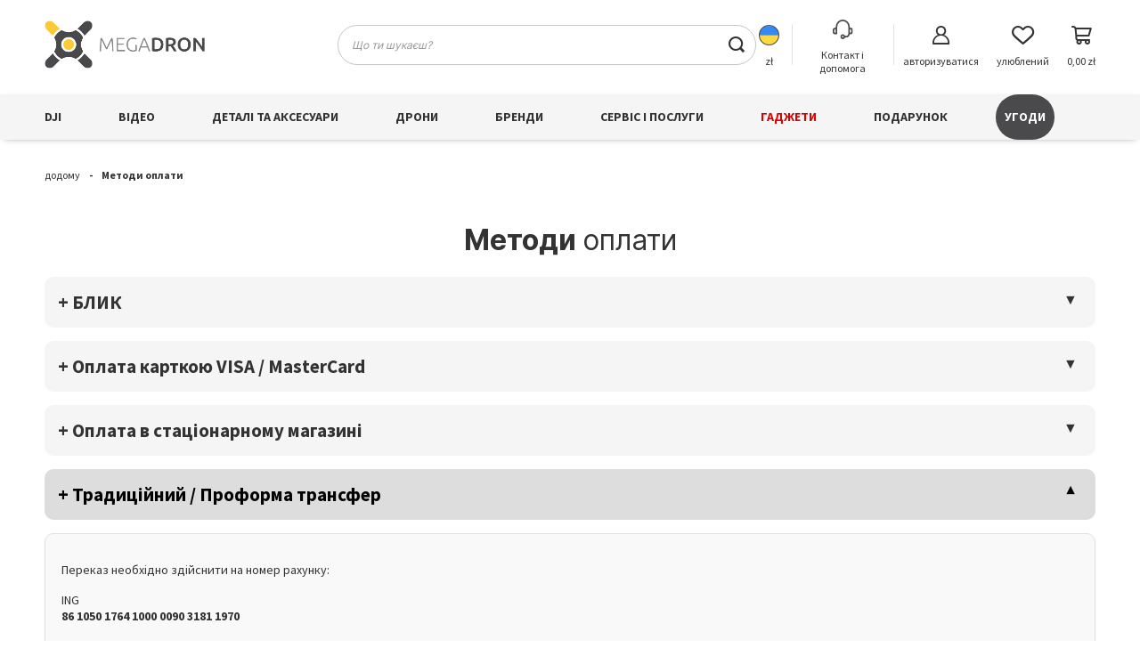

--- FILE ---
content_type: text/html; charset=utf-8
request_url: https://megadron.pl/uk/terms/%D0%9C%D0%B5%D1%82%D0%BE%D0%B4%D0%B8-%D0%BE%D0%BF%D0%BB%D0%B0%D1%82%D0%B8-17.html
body_size: 29342
content:
<!DOCTYPE html>
<html lang="uk" class="--vat --gross " ><head><meta name='viewport' content='user-scalable=no, initial-scale = 1.0, maximum-scale = 1.0, width=device-width, viewport-fit=cover'/> <link rel="preload" crossorigin="anonymous" as="font" href="/gfx/custom/fontello.woff?v=2"<meta http-equiv="Content-Type" content="text/html; charset=utf-8"><meta http-equiv="X-UA-Compatible" content="IE=edge"><title>Методи оплати</title><meta name="keywords" content="дрони, магазин з дронами, Мегадрон"><meta name="description" content=":root { --long-description-width: 50%; --long-description-padding-section: 10px; } @media (max-width: 756px) { :root { --long-description-width: 100%; --long..."><link rel="icon" href="/gfx/ukr/favicon.ico"><meta name="theme-color" content="#faba00"><meta name="msapplication-navbutton-color" content="#faba00"><meta name="apple-mobile-web-app-status-bar-style" content="#faba00"><link rel="stylesheet" type="text/css" href="/gfx/ukr/common_style.css.gzip?r=1763124491"><link rel="preload stylesheet" as="style" href="/gfx/ukr/style.css.gzip?r=1763124491"><script>var app_shop={urls:{prefix:'data="/gfx/'.replace('data="', '')+'ukr/',graphql:'/graphql/v1/'},vars:{priceType:'gross',priceTypeVat:true,productDeliveryTimeAndAvailabilityWithBasket:false,geoipCountryCode:'US',},txt:{priceTypeText:' брутто',},fn:{},fnrun:{},files:[],graphql:{}};const getCookieByName=(name)=>{const value=`; ${document.cookie}`;const parts = value.split(`; ${name}=`);if(parts.length === 2) return parts.pop().split(';').shift();return false;};if(getCookieByName('freeeshipping_clicked')){document.documentElement.classList.remove('--freeShipping');}if(getCookieByName('rabateCode_clicked')){document.documentElement.classList.remove('--rabateCode');}</script><script src="/gfx/ukr/shop.js.gzip?r=1763124491"></script><meta name="robots" content="index,follow"><meta name="rating" content="general"><meta name="Author" content="MegaDron.pl based on IdoSell - the best online selling solutions for your e-store (www.idosell.com/shop).">
<!-- Begin LoginOptions html -->

<style>
#client_new_social .service_item[data-name="service_Apple"]:before, 
#cookie_login_social_more .service_item[data-name="service_Apple"]:before,
.oscop_contact .oscop_login__service[data-service="Apple"]:before {
    display: block;
    height: 2.6rem;
    content: url('/gfx/standards/apple.svg?r=1743165583');
}
.oscop_contact .oscop_login__service[data-service="Apple"]:before {
    height: auto;
    transform: scale(0.8);
}
#client_new_social .service_item[data-name="service_Apple"]:has(img.service_icon):before,
#cookie_login_social_more .service_item[data-name="service_Apple"]:has(img.service_icon):before,
.oscop_contact .oscop_login__service[data-service="Apple"]:has(img.service_icon):before {
    display: none;
}
</style>

<!-- End LoginOptions html -->

<!-- Open Graph -->
<meta property="og:type" content="article"><meta property="og:url" content="https://megadron.pl/uk/terms/Методи-оплати-17.html
"><meta property="og:title" content="Методи оплати"><meta property="og:description" content=":root { --long-description-width: 50%; --long-description-padding-section: 10px; } @media (max-width: 756px) { :root { --long-description-width: 100%; --long..."><meta property="og:site_name" content="MegaDron.pl"><meta property="og:locale" content="uk_UA"><meta property="og:locale:alternate" content="pl_PL"><meta property="og:locale:alternate" content="en_GB"><link rel="manifest" href="https://megadron.pl/data/include/pwa/1/manifest.json?t=3"><meta name="apple-mobile-web-app-capable" content="yes"><meta name="apple-mobile-web-app-status-bar-style" content="black"><meta name="apple-mobile-web-app-title" content="megadron.pl"><link rel="apple-touch-icon" href="/data/include/pwa/1/icon-128.png"><link rel="apple-touch-startup-image" href="/data/include/pwa/1/logo-512.png" /><meta name="msapplication-TileImage" content="/data/include/pwa/1/icon-144.png"><meta name="msapplication-TileColor" content="#2F3BA2"><meta name="msapplication-starturl" content="/"><script type="application/javascript">var _adblock = true;</script><script async src="/data/include/advertising.js"></script><script type="application/javascript">var statusPWA = {
                online: {
                    txt: "Connected to the Internet",
                    bg: "#5fa341"
                },
                offline: {
                    txt: "No Internet connection",
                    bg: "#eb5467"
                }
            }</script><script async type="application/javascript" src="/ajax/js/pwa_online_bar.js?v=1&r=6"></script><script >
window.dataLayer = window.dataLayer || [];
window.gtag = function gtag() {
dataLayer.push(arguments);
}
gtag('consent', 'default', {
'ad_storage': 'denied',
'analytics_storage': 'denied',
'ad_personalization': 'denied',
'ad_user_data': 'denied',
'wait_for_update': 500
});

gtag('set', 'ads_data_redaction', true);
</script><script id="iaiscript_1" data-requirements="W10=" data-ga4_sel="ga4script">
window.iaiscript_1 = `<${'script'}  class='google_consent_mode_update'>
gtag('consent', 'update', {
'ad_storage': 'granted',
'analytics_storage': 'granted',
'ad_personalization': 'granted',
'ad_user_data': 'granted'
});
</${'script'}>`;
</script>
<!-- End Open Graph -->

<link rel="canonical" href="https://megadron.pl/uk/terms/Методи-оплати-17.html" />
<link rel="alternate" hreflang="en" href="https://megadron.pl/en/terms/payment-methods-17.html" />
<link rel="alternate" hreflang="pl" href="https://megadron.pl/pl/terms/metody-platnosci-17.html" />
<link rel="alternate" hreflang="uk" href="https://megadron.pl/uk/terms/Методи-оплати-17.html" />
                <!-- Global site tag (gtag.js) -->
                <script  async src="https://www.googletagmanager.com/gtag/js?id=AW-11112372849"></script>
                <script >
                    window.dataLayer = window.dataLayer || [];
                    window.gtag = function gtag(){dataLayer.push(arguments);}
                    gtag('js', new Date());
                    
                    gtag('config', 'AW-11112372849', {"allow_enhanced_conversions":true});
gtag('config', 'G-M0PR29LHBC');

                </script>
                            <!-- Google Tag Manager -->
                    <script >(function(w,d,s,l,i){w[l]=w[l]||[];w[l].push({'gtm.start':
                    new Date().getTime(),event:'gtm.js'});var f=d.getElementsByTagName(s)[0],
                    j=d.createElement(s),dl=l!='dataLayer'?'&l='+l:'';j.async=true;j.src=
                    'https://www.googletagmanager.com/gtm.js?id='+i+dl;f.parentNode.insertBefore(j,f);
                    })(window,document,'script','dataLayer','GTM-KTF7PZW');</script>
            <!-- End Google Tag Manager -->
<!-- Begin additional html or js -->


<!--88|1|1| modified: 2025-07-03 14:25:37-->
<style type="text/css">
#freeShipping {display: none !important;}
#client_new_summary > div > div.clientnew_regulations > div:nth-child(4) {
display: none;
}
#rabateCode,.rabateCode__close,.rabateCode__info{
    color:#4b4b4d
}
.main_blog .blog_image_wrapper{
    max-width:50%
}
div.mrg-b.main_news{
    padding:0;
    border:0;
    margin-top:50px
}
.big_label.mobile_tab{
    clear:both
}
#blog_list a.blog_image img,div.blog-item_sub img.blog_image{
    position:static;
    transform:none;
    -webkit-transform:none;
    -ms-transform:none;
    -o-transform:none
}
#main_cms2{
    margin-bottom:-30px
}
#ckdsclmrshtdwn{
    border-radius:20px
}
table.data-table{
    margin-bottom:20px
}
table.data-table td,table.data-table th{
    vertical-align:middle;
    border:1px solid #dadada;
    padding:10px 15px;
    font-weight:700
}
table.data-table td p,table.data-table th p{
    margin:0
}
div.n56914{
    display:block!important
}
div.n56914_name{
    width:40%
}
div.n56914_text{
    width:100%;
    padding:0
}
div.n56914_notes{
    width:100%
}
@media only screen and (min-width:979px){
    div.n56914_text{
        padding:0
    }
    #paging_setting_top>form.s_paging__item.--sort>div{
        width:158px
    }
    #paging_setting_top .f-dropdown-menu{
        box-shadow:5px 7px 13px 0 rgb(0 0 0 / 25%;
        )
    }
    #signin-form{
        margin-top:5rem
    }
}
#projector_shipping_info>.projector_status__info_amount,div.edrone-social-proof-branding,div.edrone-social-proof-branding>a>img{
    display:none!important
}
#___ratingbadge_0{
    z-index:1!important
}
@media (max-width:978px){
    #signin-form_box_right>div>h2{
        margin-bottom:10px
    }
    #blog-item h2:after{
        left:2%!important
    }
}
.btn.--outline{
    background:#4a4a4c;
    border:1px solid #4a4a4c;
    color:#fff
}
#signin-form_box_right>div>a{
    display:block
}
.my-pad-log-up{
    margin-top:4rem
}
#basketedit_summary_buttons_sepratator>span,#invoice_box_switcher,#projector_dictionary .dictionary__picture,.basketedit_page .basketedit_summary_bottom,.basketedit_page>#layout>#content>#Progress,.basketedit_page>.commercial_banner>#breadcrumbs,.rebate_card_wrap,div.btn_wrapper>a.button_go_shopping,footer.max-width-1200{
    display:none
}
#menu_navbar>ul>li:nth-child(7)>a{
    color:#db0000
}
#client_new_social>h2,.basket__label{
    margin-bottom:0
}
.menu_notice__button.--continue:not(:hover),.prepaid_buttons__button.--edit:not(:hover){
    background:#10ac82!important;
    border:1px solid #10ac82!important;
    color:#fff!important
}
.menu_notice__button.--stop:not(:hover){
    background:#fff;
    border:1px solid #e35c5c;
    color:#e35c5c
}
.order__delivery_comment{
    border:1px solid #959697;
    padding:6px;
    border-radius:10px
}
..socialproof-inline-container{
    border-radius:10px!important;
    padding-left:10px
}
.news__description.cm img{
    border-radius:15px
}
#rabateCode{
    border:1px solid #4b4b4d;
    background:#f9f9f9;
    background:linear-gradient(270deg,#f9f9f9 0,#d1d1d1 100%)
}
a.acceptAll:hover{
    color:#fff!important
}
.my-basket-color-gray{
    color:gray
}
.basketedit_page #menu_security_policy>h2{
    font-size:2rem;
    margin-bottom:1rem
}
#Basket>form>h2.basket__label{
    padding:0
}
@media (min-width:757px){
    .basketedit_page .tool__button{
        font-size:14px
    }
}
.projector_tell_availability__link:not(:hover){
    font-size:1.5rem;
    padding:1.45rem 2rem;
    font-weight:700
}
#alert_cover{
    background-color: #10ac82!important;
    color: #ffffff;
    box-shadow: rgba(0, 0, 0, 0.35) 0px 5px 15px;
}
.orderdetails_info__number{
    font-size:large
}
 a.acceptSelected, a.rejectAll, .configureConsents{
    border:none !important;
   text-decoration:underline !important;
    color:#333 !important;
}
 a.acceptSelected:hover, a.rejectAll:hover, .configureConsents:hover{
     font-weight:bold !important;
}
a.freeShipping__close{
    color:#4a4a4c
}
div#freeShipping{
    border:1px solid #4a4a4c;
    color:#232323
}
#blog-item h3{
    font-size:2rem!important;
    font-weight:400!important
}
#projector_longdescription table td,#projector_longdescription table th{
    vertical-align:middle;
    border:1px solid #dadada;
    padding:10px 15px;
    font-weight:400
}
.hotspot .headline:after{
    bottom:-8px!important
}
#blog-item>h1{
    font-weight:700
}
#blog-item h2:after{
    content:'';
    position:absolute;
    width:33px;
    height:6px;
    background:#fdc93a;
    border-radius:10px;
    bottom: -2px;
    left:2%;
    transform:translateX(-45%)
}
#Basket>form>h2{
    margin-bottom:0!important
}
a.btn.--solid,button.btn.--solid{
    box-shadow:0 2px 5px 0 rgb(250 186 0 / 30%)
}
a.btn.--medium.--secondary.--outline{
    box-shadow:0 2px 5px 0 rgb(74 74 76 / 30%)
}Ń
#menu_contact{
    border-top:1px solid;
    padding-top:12px
}

.Vue-Toastification__toast.Vue-Toastification__toast--default.top-center{
    border:1px solid #4a4a4c!important
}
.--distinguished {
    background: #333333 !important;
    color: #FABA00 !important;
}
.--bestseller {
    color: #4a4a4c !important;
}
.basketedit_gifts_btn:not(:hover) {
    background: #333333 !important;
    border: 1px solid #004c38 !important;
    color: #fec93a !important;
}
#basketedit_gifts {
    border: 1px solid #004c38 !important;
}
.opinions_badge.--hide {
    opacity: 0 !important;
    visibility: hidden !important;
}
#projector_form > div > div > div.projector_details__info.projector_info > div.projector_info__item.--instalments.projector_instalments > span.projector_instalments__info.projector_info__link > strong  { 
background: #e35c5c;
  padding: 2px 3px;
  color: white;
  border-radius: 6px;
}
#blog_list > div > article > a > img {
    transition: ease-out .5s;
}
#blog_list > div > article > a > img:hover {
   transform: scale(1.07);
    transition: ease-out .5s;
}
#blog_list > div > article > a {
    overflow: hidden;
    border-radius: 20px;
}

@media (min-width: 979px) {
.blog-item_page  #content  {
    max-width: 60%;
    margin: auto;
}
#projector_longdescription {
    max-width: 83%;
    margin: auto;
}
}
</style>
<!--140|1|1| modified: 2024-11-08 13:21:38-->
<style>
div.blog_autor{padding:20px;margin-bottom:20px;clear:both;border:1px #dadada solid;border-radius: 20px; overflow: hidden;}
div.blog_autor img{float:left;margin-right:15px;}
div.blog_autor_et{background:#faba00;color:#fff;padding:2px 5px;display:inline-block;margin-bottom:5px;}
div.blog_autor_name{font-weight:600;margin-bottom:10px;display:block;}
</style>
<!--96|1|46| modified: 2024-12-05 16:22:16-->


<style>

/*calosc 19.04.2023*/

/*ukrycie dodatkowych kategorii w bocznym menu*/
html.sidebar_open aside > #menu_categories2 {
	display: none;	
}

/*z menu banners2 jakis skrypt przenosi ikonki wyzej, samo MB2 zostaje niepotrzebne a robi margines na dole*/
#menu_banners2 {
display: none;
}

/*fix na headlinez marginem*/
@media (min-width: 757px) {
	span.search_name__total {
		align-self: flex-start;
		margin-top: 9px;
	}
}

/*porownanie produktów, wysoka fota (id 25692*/
	/*mob*/
	.compare_page a.product-icon img {
		max-height: 20rem;
	}
	@media (min-width: 979px) {
		.compare_page a.product-icon img {
			max-height: 24rem;
		}
	}
/*end porownanie*/


/*fix na za duze marginesy*/
		@media (min-width: 979px) {
				body {
					padding-top: 0 !important;
					padding: 0 30px 0px 30px;;
				}
		}

		@media (min-width: 1200px) {
				body {
					padding-top: 0 !important;
					padding: 0 50px 0px 50px;;
				}
		}

		@media (min-width: 1400px) {
				body {
					padding-top: 0 !important;
					padding: 60px calc(150px + env(safe-area-inset-right)) 0;
				}
		}
/*end marginesy*/

/*all*/
	/*fallbacki*/
		.big_label, .headline {
			font-family: "Inter",'Armata', Arial, Verdana, Sans-Serif;
		}
		.product_name__name {
			font-family: "Inter",'Arial','Helvetica', sans-serif;
		}
		input.menu_search__input {
			font-family: "Inter",'Arial','Helvetica', sans-serif;
		}


/*za duzy margin, bylo chyba 5*/
.big_label,
.headline {
    margin-bottom: 0rem;
}



/*SG DESKTOP start*/
	@media (min-width: 979px) {
		.menu_button_wrapper {
			min-height: 116px;
		}
		#main_banner1 .main_pager__item {
			max-height: 50px;
		}
		#main_banner1.skeleton a:before,
		#main_banner1 a.loading:before {
				width: 0%;
		}
		#main_banner1 {
			border-radius: 20px;
			border: 1px solid #e2e2e2;
			margin-bottom: 5.2rem;
		}
		#menu_banners3 img {
			min-height: 46px;
			padding-top:0px;
		}
	}
	/*mob*/
			.menu_button_wrapper {
					min-height: 100px;
			}
			#menu_banners3 {
				min-height: 106px;
			}
			#menu_banners3 img {
						min-height: 45px;
						padding-top:0px;
			}



/*end SG DESKTOP*/














/*MENU1 fix*/
	@media (min-width: 979px) and (max-width: 1200px) {
		header .navbar-nav {
			display: flex;
			flex-wrap: nowrap;
			justify-content: space-between;
		}
		header .navbar-nav>.nav-item:not(:last-child) {
			margin-right: unset;
		}
	}
/*end Menu1 fix*/




/*KT mobile nazwa*/
	@media (max-width: 978px) {
		#projector_productname .product_name__name {
			font-size: 2.0rem; /*2.2->2.0*/
		}
	}
/*end KT mobile*/



/*KT MOBILE GALERIA CL*/
/*CLS=0.0006*/
	@media only screen and (max-width: 560px) {
		#photos_slider,
		#photos_slider .photos___slider_wrapper,
		#photos_slider figure.photos__figure,
		#photos_slider a.photos__link,
		#projector_photos .photos__photo{
			max-height: 70vh;
			min-height: 34vh;
			/*background-color: #f00;*/
			/*border: 1px solid #ff6e6e;*/
		}

		#projector_photos .slick-track {
			overflow-x: hidden !important;
			/*max-height: 100%;*/
			border: 1px solid #fff;
			
			/*max-height: 70vh;
    		min-height: 40vh;*/
		}
		/*
		bug: data-skeleton nie znika przy produktach z jedną foto. Pojawiaja sie scrolle na focie na mobile. Fix tylko dla produktów z 1 foto (id 26962) + skeletonem.
		*/
		#projector_photos #photos_slider[data-skeleton="true"] .slick-track {
			overflow-x: visible !important;
		}
	}
/*galeria kt desk*/
@media (min-width: 979px) {
			#projector_photos .photos__slider {
				min-height: 400px;
				max-height: 570px;
			}
			.photos___slider_wrapper.slick-initialized.slick-slider,
			.slick-list.draggable,
			.photos__figure.slick-slide:not(.--nav),
			.photos__figure.slick-slide:not(.--nav) > a.photos__link,
			.photos__figure.slick-slide:not(.--nav) > a.photos__link > img.photos__photo
			{
				max-height: 570px;
			}
	
			
	
			/*strzalki, na KT tylko, desk*/
			#projector_photos .slick-prev,
			#projector_photos .slick-next {
				line-height: 80px;
				font-size: 1.6em;
				background-color: rgba(235,235,235,0.2);
				transition: 0.2s;
				transition-timing-function: ease-in-out;
				border: 1px solid #ffffff6f;
			}
	
			.slick-next {
    			border-radius: 32px 7px 7px 32px;
			}
			.slick-prev {
				border-radius: 7px 32px 32px 7px;
			}
	
	
			#projector_photos .slick-prev:hover,
			#projector_photos .slick-next:hover {
				line-height: 160px;
				/*font-size: 2.0em;*/
				background-color: #faba0060;
			}
	
	
}




/*end KT mobile spu*/


/*BLOG*/


	/*BLOG MOBILE*/
	/*end blog mobile*/


/*end blog*/




#main_blog .article__item, #projector_blog .article__item {
    scroll-snap-align: center;
    flex: 0 0 280px;
    margin: 0 1rem;
    box-sizing: border-box;
}




/*KT - dodaj do listy i porownaj - na mobile bez zmian*/
	@media (min-width: 979px) {
		#breadcrumbs {
			min-height: 37px;	
		}
		/*ukryj przed preniesieniem*/
		#projector_productname > .product_name__actions {
			display: none !important;
			/*^musi*/
		}
		/*po przeniesieniu*/
		.product_name__actions {
    		max-height: 24px;
		}
}




/*czas wysylki na czas ladowania - desktop*/
	/*@media (min-width: 979px) {
		#projector_status:not(.--time-show) #projector_status_wrapper {
			min-height: 37px;
		}
		#projector_status.--loading {
			min-height: 37px;
		}
	}
	*/
/*end czas wysylki na czas ladowania - desktop*/




/*  /pl/info/opinie-o-sklepie-megadron-42.html  */
	/*all mobile&desktop*/
	.text_page #justreview-testimonials {
		min-height: 600px
	}
/*end justreviews*/


/*  txtpage https://megadron.pl/pl/about/dji-oficjalny-partner-32.html */
	/*tylko dla tych z inline css 50% width! */
	@media (max-width: 979px) {
		._ae_desc div[style*="width: 50%;"]  {
			width: 100% !important;
		}
	}
/*end txtpage*/


/*KT mobile - arrows lewo/prawo od fotek nachodzą na wishliste na niskich wysokosciach - fix*/

	@media (max-width: 975px) {
	.product_name__actions {
		right: 3px;
		bottom: calc(100% + 24px);
		opacity: 0.8;
		}
	}
	@media (max-height: 610px) {
		.product_name__action.--shopping-list {
			display: none !important /*musi*/;
		}
	}
/*end arrows*/




/*długie nzwy produktow: 975...1200px*/
	@media (min-width: 975px) and (max-width: 1200px) {
		.product_name__name {
			font-size: 2.0rem;
			margin-right: 75px;
		}
		.product_name__firm_logo {
			margin-left: 10px !important;
			max-width: 70px;
		}
		#projector_productname .product_name__codes{
			margin-right: 75px	
		}		

	}
/*end dlugie nazwy*/






	
/*KT wieksze miniaturki*/

		#photos_nav {
			justify-content: center;
			/*border: 1px solid #f00;
			background-color: #ffc2c2;*/
		}

		#photos_nav .photos__figure.--nav.--more {
			margin-right: unset;
		}

		




.pswp--open .pswp__button--close {
	z-index: 1000;
}
:root {
 	--mf0: 105px;
	--mf1: 155px;
}



		
		
		@media only screen and (max-width: 2400px) {
			#projector_photos {
				margin-bottom: 5rem !important;	
			}
			
			#photos_nav {
				flex-wrap: nowrap !important;
				padding: 0 30px;
			}
			#photos_nav figure.photos__figure.--nav {
				aspect-ratio: 1 / 1;	
				height: 100% !important;
			}
			
			#photos_nav[data-more-slides] .photos__figure:not(.--more).--nav:nth-child(5) {
				display: flex;
			}

			#photos_nav img.photos__photo.--nav {
				max-height: var(--mf1);
				aspect-ratio: 1 /1;
			}
			#photos_nav .photos__figure.--nav {
				width: calc(var(--mf1) - 50px);
				height: var(--mf1);
			}
		}



		@media only screen and (max-width: 1100px) {
			#photos_nav {
				flex-wrap: nowrap !important;
				padding: 0 20px;
				margin-left: 5px !important;
			}
			figure.photos__figure.--nav {
				aspect-ratio: 1 / 1;	
				height: 100% !important;
			}
			
			#photos_nav[data-more-slides] .photos__figure:not(.--more).--nav:nth-child(5) {
				display: none;
			}

			#photos_nav .photos__photo.--nav {
				max-height: var(--mf0);
			}
			#photos_nav .photos__figure.--nav {
				width: var(--mf0);
				height: var(--mf0);
			}
		}


</style>
<!--112|1|46| modified: 2023-08-15 19:43:38-->

<style>
/*LP*/
#search .product .trait {
	display: list-item;
	display: -webkit-box;
	-webkit-line-clamp: 1;
	-webkit-box-orient: vertical;
	overflow: hidden;
	text-overflow: ellipsis;
	font-size: 1.3rem;
}

#search .product .trait__values {
	display: inline;
	padding-left: 0;
	font-weight: 600;
}

/*KT ===================*/

.traits__item[data-hide="true"] {
    display: none !important;
}

#projector_producttraits .traits__item.mb-1 {
	display: list-item;
    overflow: hidden;
    text-overflow: ellipsis;
    font-size: 1.3rem;
}

#projector_producttraits .traits__item.mb-1 .traits__label{
	margin-right: 0.4rem;
}

#projector_producttraits .traits__values.d-inline-flex.flex-wrap {
	display: inline !important;
	padding-left: 0;
	font-weight: 600;
}
</style>
<!--167|1|71| modified: 2025-12-02 12:50:23-->
<style>
#menu_navbar > ul > li:nth-child(9) > a {
    background: #4a4a4c !important;
    border-radius: 50px;
    color: white !important;
}
</style>

<!-- End additional html or js -->
<script>(function(w,d,s,i,dl){w._ceneo = w._ceneo || function () {
w._ceneo.e = w._ceneo.e || []; w._ceneo.e.push(arguments); };
w._ceneo.e = w._ceneo.e || [];dl=dl===undefined?"dataLayer":dl;
const f = d.getElementsByTagName(s)[0], j = d.createElement(s); j.defer = true;
j.src = "https://ssl.ceneo.pl/ct/v5/script.js?accountGuid=" + i + "&t=" +
Date.now() + (dl ? "&dl=" + dl : ""); f.parentNode.insertBefore(j, f);
})(window, document, "script", "39c93fe3-54a4-4a8e-90dd-7b727eed00c6");</script>
<script src="/inPost/inpostPay.js"></script><script src="https://izi.inpost.pl/inpostizi.js"></script></head><body>
<!-- Begin additional html or js -->


<!--139|1|46| modified: 2024-05-10 03:41:27-->
<style>




@media (min-width: 979px) {
	#main_blog .article__block,
	#blog_list .article__block {
		display: flex;
		justify-content: space-between;
	}

	#main_blog .article__item,
	#projector_blog .article__item {
		flex: 0 0 calc(25% - 1rem);
		margin:  1rem;
	}
	
	#blog_list .article__block .article__item{
		flex: 0 0 calc(50% - 1rem);
	}
}

	
#main_blog .article__item,
#blog_list .article__item {
	border-radius: 30px;
	margin-bottom: 30px;
	position: relative;
	-webkit-box-shadow: 0 2px 5px 0 rgba(0,0,0,0.05);
	box-shadow: 0 2px 5px 0 rgba(0,0,0,0.05);
	overflow: hidden;
	background-color: #fff;
	padding: 20px;
	border: 1px solid #e5e5e5;
}



	/*BLOG DESKTOP*/
/*	.article__image_wrapper img:not(.b-loaded) {
		min-height: 400px;
		width: 400px;
		background-color: #f1f1f1;
	}*/
	/*end blog desktop*/


.article__image_wrapper {
	min-height: 125px;
}
.article__image_wrapper img {
  margin-left: auto;
  margin-right: auto;
}
.article__image_wrapper:not(.loading) {
	min-height: auto;
}



#blog_list .article__block {
	background: #f5f5f5;
	border-radius: 30px;
	padding: 20px;
}

@media (max-width: 756px) {
	.article__date_name {
		order: unset;
	}
}
</style>
<!--170|1|74-->
<script defer src="https://platform.sensbot.ai/faq/loader/1292ea31-ef18-4afa-b167-3e61a3319623"></script>

<!-- End additional html or js -->
<div id="container" class="text_page container max-width-1444"><header class=" commercial_banner"><script class="ajaxLoad">
                app_shop.vars.vat_registered = "true";
                app_shop.vars.currency_format = "###,##0.00";
                
                    app_shop.vars.currency_before_value = false;
                
                    app_shop.vars.currency_space = true;
                
                app_shop.vars.symbol = "zł";
                app_shop.vars.id= "PLN";
                app_shop.vars.baseurl = "http://megadron.pl/";
                app_shop.vars.sslurl= "https://megadron.pl/";
                app_shop.vars.curr_url= "%2Fuk%2Fterms%2F%25D0%259C%25D0%25B5%25D1%2582%25D0%25BE%25D0%25B4%25D0%25B8-%25D0%25BE%25D0%25BF%25D0%25BB%25D0%25B0%25D1%2582%25D0%25B8-17.html";
                

                var currency_decimal_separator = ',';
                var currency_grouping_separator = ' ';

                
                    app_shop.vars.blacklist_extension = ["exe","com","swf","js","php"];
                
                    app_shop.vars.blacklist_mime = ["application/javascript","application/octet-stream","message/http","text/javascript","application/x-deb","application/x-javascript","application/x-shockwave-flash","application/x-msdownload"];
                
                    app_shop.urls.contact = "/uk/contact.html";
                </script><div id="viewType" style="display:none"></div><div id="logo" class="d-flex align-items-center"><a href="https://megadron.pl/uk/" target="_self"><img src="/data/gfx/mask/ukr/logo_1_big.svg" alt="MegaDron.pl - Інтернет-магазин з дронами" width="1413" height="425"></a></div><form action="https://megadron.pl/uk/search.html" method="get" id="menu_search" class="menu_search"><span class="menu_search__focuser"></span><a href="#showSearchForm" class="menu_search__mobile"></a><div class="menu_search__block container"><div class="menu_search__item --input"><input class="menu_search__input" type="text" name="text" autocomplete="off" placeholder="Що ти шукаєш?"><button class="menu_search__submit" type="submit"></button><span class="menu_search__close"><i class="icon-x"></i></span></div><div class="menu_search__item --results search_result"></div></div></form><div id="menu_settings" class="align-items-center justify-content-center justify-content-lg-end"><div id="menu_settings_flag"><div class="open_trigger"><span class="d-none d-md-inline-block flag flag_ukr"></span><span class="country_and_currency d-none d-md-inline-flex"><span class="currency">zł</span></span><div class="menu_settings_wrapper d-md-none"><div class="menu_settings_inline"><div class="menu_settings_header">
                                    Мова і валюта: 
                                </div><div class="menu_settings_content"><span class="menu_settings_flag flag flag_ukr"></span><strong class="menu_settings_value"><span class="menu_settings_language">uk</span><span> | </span><span class="menu_settings_currency">zł</span></strong></div></div><div class="menu_settings_inline"><div class="menu_settings_header">
                                    доставка до: 
                                </div><div class="menu_settings_content"><strong class="menu_settings_value">Польща</strong></div></div></div></div><form action="https://megadron.pl/uk/settings.html" method="post"><ul><li><div class="form-group"><label class="menu_settings_lang_label">Язик</label><div class="radio"><label><input type="radio" name="lang" value="pol"><span class="flag flag_pol"></span><span>pl</span></label></div><div class="radio"><label><input type="radio" name="lang" value="eng"><span class="flag flag_eng"></span><span>en</span></label></div><div class="radio"><label><input type="radio" name="lang" checked value="ukr"><span class="flag flag_ukr"></span><span>uk</span></label></div></div></li><li><div class="form-group"><label for="menu_settings_curr">Валюта</label><div class="select-after"><select class="form-control" name="curr" id="menu_settings_curr"><option value="PLN" selected>zł</option><option value="EUR">€ (1 zł = 0.2374€)
                                                                </option><option value="USD">$ (1 zł = 0.2776$)
                                                                </option></select></div></div><div class="form-group"><label for="menu_settings_country">доставка до</label><div class="select-after"><select class="form-control" name="country" id="menu_settings_country"><option value="1143020016">Austria</option><option value="1143020033">Bułgaria</option><option value="1143020038">Chorwacja</option><option value="1143020042">Denmark</option><option value="1143020051">Estonia</option><option value="1143020056">Finlandia</option><option value="1143020057">Francja</option><option value="1143020062">Grecja</option><option value="1143020076">Holandia</option><option value="1143020083">Irlandia</option><option value="1143020116">Litwa</option><option value="1143020118">Łotwa</option><option value="1143020117">Luksembourg</option><option value="1143020143">Niemcy</option><option value="1143020163">Portugalia</option><option value="1143020169">Rumunia</option><option value="1143020182">Słowacja</option><option value="1143020183">Słowenia</option><option value="1143020193">Szwecja</option><option value="1143020217">Węgry</option><option value="1143020218">Wielka Brytania</option><option value="1143020220">Włochy</option><option value="1143020022">Бельгія</option><option value="1143020075">Іспанія</option><option selected value="1143020003">Польща</option><option value="1143020041">Чехія</option></select></div></div></li><li class="buttons"><button class="btn --solid --large" type="submit">
                                    Застосувати зміни
                                </button></li></ul></form></div><nav id="menu_categories3" class="wide"><button type="button" class="navbar-toggler"><i class="icon-reorder"></i></button><div class="navbar-collapse" id="menu_navbar3"><ul class="navbar-nav"><li class="nav-item"><span title="Контакт і допомога" class="nav-link nav-gfx" ><img alt="Контакт і допомога" title="Контакт і допомога" src="/data/gfx/ukr/navigation/1_3_i_2254.svg" data-omo="img" data-omo_img="/data/gfx/ukr/navigation/1_3_o_2254.svg"><span class="gfx_lvl_1">Контакт і допомога</span></span><ul class="navbar-subnav"><li class="nav-item empty"><a  href="https://megadron.pl/uk/cms/контакт-53.html" target="_self" title="Контакт" class="nav-link" >Контакт</a></li><li class="nav-item empty"><a  href="https://megadron.pl/uk/stocks/Магазин-канцтоварів-у-Гдині-1.html" target="_self" title="Салон Гдиня" class="nav-link" >Салон Гдиня</a></li><li class="nav-item empty"><a  href="https://megadron.pl/uk/news.html" target="_self" title="Новини" class="nav-link" >Новини</a></li><li class="nav-item empty"><a  href="https://megadron.pl/uk/terms/Доставка-та-збір-14.html" target="_self" title="Доставка" class="nav-link" >Доставка</a></li><li class="nav-item empty"><a  href="https://megadron.pl/uk/terms/Методи-оплати-17.html" target="_self" title="Платежі" class="nav-link" >Платежі</a></li><li class="nav-item empty"><a  href="https://megadron.pl/uk/about/Безкоштовне-повернення-paczkomat-15.html" target="_self" title="Повернення та обмін" class="nav-link" >Повернення та обмін</a></li><li class="nav-item empty"><a  href="https://megadron.pl/uk/help/Питання-що-часто-задаються-48.html" target="_self" title="Питання що часто задаються" class="nav-link" >Питання що часто задаються</a></li><div class="contact__menu__items"><div class="contact__menu__item"><i class="icon-telephone-call"></i><a href="tel:583500088">58 350 00 88</a></div><div class="contact__menu__item"><i class="icon-envelope"></i><a href="mailto:sklep@megadron.pl">sklep@megadron.pl</a></div></div></ul></li></ul></div></nav><div id="menu_additional"><a class="account_link" rel="nofollow" href="https://megadron.pl/uk/login.html"><span>авторизуватися</span></a><div class="shopping_list_top" data-empty="true"><a href="https://megadron.pl/uk/shoppinglist" rel="nofollow" class="wishlist_link slt_link"><span>улюблений</span></a><div class="slt_lists"><ul class="slt_lists__nav"><li class="slt_lists__nav_item" data-list_skeleton="true" data-list_id="true" data-shared="true"><a class="slt_lists__nav_link" data-list_href="true"><span class="slt_lists__nav_name" data-list_name="true"></span><span class="slt_lists__count" data-list_count="true">0</span></a></li></ul><span class="slt_lists__empty">Збережіть продукти, які вас цікавлять, на потім, не витрачайте час на їх повторний пошук..</span></div></div></div></div><div class="shopping_list_top_mobile d-none" data-empty="true"><a href="https://megadron.pl/uk/shoppinglist" class="sltm_link"></a></div><div class="sl_choose sl_dialog"><div class="sl_choose__wrapper sl_dialog__wrapper"><div class="sl_choose__item --top sl_dialog_close mb-2"><strong class="sl_choose__label">Зберегти до списку</strong></div><div class="sl_choose__item --lists" data-empty="true"><div class="sl_choose__list f-group --radio m-0 d-md-flex align-items-md-center justify-content-md-between" data-list_skeleton="true" data-list_id="true" data-shared="true"><input type="radio" name="add" class="sl_choose__input f-control" id="slChooseRadioSelect" data-list_position="true"><label for="slChooseRadioSelect" class="sl_choose__group_label f-label py-4" data-list_position="true"><span class="sl_choose__sub d-flex align-items-center"><span class="sl_choose__name" data-list_name="true"></span><span class="sl_choose__count" data-list_count="true">0</span></span></label><button type="button" class="sl_choose__button --desktop btn --solid">зберегти</button></div></div><div class="sl_choose__item --create sl_create mt-4"><a href="#new" class="sl_create__link  align-items-center">Створіть новий список</a><form class="sl_create__form align-items-center"><div class="sl_create__group f-group --small mb-0"><input type="text" class="sl_create__input f-control" required="required"><label class="sl_create__label f-label">Назва нового списку</label></div><button type="submit" class="sl_create__button btn --solid ml-2 ml-md-3">Створіть список</button></form></div><div class="sl_choose__item --mobile mt-4 d-flex justify-content-center d-md-none"><button class="sl_choose__button --mobile btn --solid --large">зберегти</button></div></div></div><div id="menu_basket" class="topBasket"><a class="topBasket__sub" rel="nofollow" href="/basketedit.php"><span class="badge badge-info"></span><strong class="topBasket__price" style="display: none;">0,00 zł</strong></a><div class="topBasket__details --products" style="display: none;"><div class="topBasket__block --labels"><label class="topBasket__item --name">Продукт</label><label class="topBasket__item --sum">Кількість</label><label class="topBasket__item --prices">Ціна</label></div><div class="topBasket__block --products"></div></div><div class="topBasket__details --shipping" style="display: none;"><span class="topBasket__name">Вартість доставки від</span><span id="shipppingCost"></span></div><script>
						app_shop.vars.cache_html = true;
					</script></div><nav id="menu_categories" class=""><button type="button" class="navbar-toggler"><i class="icon-reorder"></i><span>Меню</span></button><div class="navbar-collapse" id="menu_navbar"><ul class="navbar-nav"><li class="nav-item" data-not="true"><a  href="/uk/menu/Дрони/dji-1814.html" target="_self" title="DJI" class="nav-link" >DJI</a><ul class="navbar-subnav"><li class="nav-item --sub"><a  href="/uk/menu/dji/mini-5-pro-3514.html" target="_self" title="Mini 5 Pro" class="nav-link" >Mini 5 Pro</a></li><li class="nav-item --sub"><a  href="/uk/menu/dji/mavic-4-pro-3495.html" target="_self" title="Mavic 4 Pro" class="nav-link" >Mavic 4 Pro</a></li><li class="nav-item --sub"><a  href="/uk/menu/dji/air-3s-3459.html" target="_self" title="Air 3S" class="nav-link" >Air 3S</a></li><li class="nav-item --sub"><a  href="/uk/menu/dji/neo-3447.html" target="_self" title="Neo" class="nav-link" >Neo</a></li><li class="nav-item --sub"><a  href="/uk/menu/dji/neo-2-3532.html" target="_self" title="Neo 2" class="nav-link" >Neo 2</a></li><li class="nav-item --sub"><a  href="/uk/menu/dji/flip-3483.html" target="_self" title="Flip" class="nav-link" >Flip</a></li><li class="nav-item --sub"><a  href="/uk/menu/dji/Міні-4k-3446.html" target="_self" title="Міні 4K" class="nav-link" >Міні 4K</a></li><li class="nav-item --sub"><a  href="/uk/menu/dji/avata-2-3403.html" target="_self" title="Avata 2" class="nav-link" >Avata 2</a></li><li class="nav-item --sub"><a  href="/uk/menu/dji/mini-4-pro-2759.html" target="_self" title="Mini 4 Pro" class="nav-link" >Mini 4 Pro</a></li><li class="nav-item --sub"><a  href="/uk/menu/dji/Міні-3-2278.html" target="_self" title="Міні 3" class="nav-link" >Міні 3</a></li><li class="nav-item --sub"><a  href="/uk/menu/dji/Повітря-3-2748.html" target="_self" title="Повітря 3" class="nav-link" >Повітря 3</a></li><li class="nav-item --sub"><a  href="/uk/menu/dji/mavic-3-pro-2712.html" target="_self" title="Mavic 3 Pro" class="nav-link" >Mavic 3 Pro</a></li><li class="nav-item --sub"><a  href="/uk/menu/dji/mavic-3-1824.html" target="_self" title="Mavic 3" class="nav-link" >Mavic 3</a></li><li class="nav-item --sub"><a  href="/uk/menu/dji/Матриці-1817.html" target="_self" title="Матриці" class="nav-link" >Матриці</a><ul class="navbar-subsubnav"><li class="nav-item"><a  href="/uk/menu/dji/Матриці/dji-matrice-400-3501.html" target="_self" title="DJI Matrice 400" class="nav-link" >DJI Matrice 400</a></li><li class="nav-item"><a  href="/uk/menu/dji/Матриці/matrice-4d-4td-dock-3-3488.html" target="_self" title="Matrice 4D / 4TD / Dock 3" class="nav-link" >Matrice 4D / 4TD / Dock 3</a></li><li class="nav-item"><a  href="/uk/menu/dji/Матриці/Матриці-300-350-1818.html" target="_self" title="Матриці 300/350" class="nav-link" >Матриці 300/350</a></li><li class="nav-item"><a  href="/uk/menu/dji/Матриці/Матриці-30-1819.html" target="_self" title="Матриці 30" class="nav-link" >Матриці 30</a></li><li class="nav-item"><a  href="/uk/menu/dji/Матриці/matrice-3d-3401.html" target="_self" title="Matrice 3D" class="nav-link" >Matrice 3D</a></li><li class="nav-item"><a  href="/uk/menu/dji/Матриці/matrice-4t-4e-3482.html" target="_self" title="Matrice 4T / 4E" class="nav-link" >Matrice 4T / 4E</a></li></ul></li></ul></li><li class="nav-item" data-not="true"><a  href="/uk/menu/Відео-2026.html" target="_self" title="Відео" class="nav-link" >Відео</a><ul class="navbar-subnav"><li class="nav-item --sub"><a  href="/uk/menu/Відео/Кардани-для-фотоапаратів-і-відеокамер-2027.html" target="_self" title="Кардани для фотоапаратів і відеокамер" class="nav-link" >Кардани для фотоапаратів і відеокамер</a><ul class="navbar-subsubnav"><li class="nav-item"><a  href="/uk/menu/Відео/Кардани-для-фотоапаратів-і-відеокамер/dji-Ронін-2037.html" target="_self" title="DJI Ронін" class="nav-link" >DJI Ронін</a></li></ul></li><li class="nav-item --sub"><a  href="/uk/menu/Відео/Фотографічні-фільтри-3428.html" target="_self" title="Фотографічні фільтри" class="nav-link" >Фотографічні фільтри</a></li><li class="nav-item --sub"><a  href="/uk/menu/Відео/Підвіси-для-телефонів-2737.html" target="_self" title="Підвіси для телефонів" class="nav-link" >Підвіси для телефонів</a><ul class="navbar-subsubnav"><li class="nav-item"><a  href="/uk/menu/Відео/Підвіси-для-телефонів/dji-Осмо-2028.html" target="_self" title="DJI Осмо" class="nav-link" >DJI Осмо</a></li><li class="nav-item"><a  href="/uk/menu/Відео/Підвіси-для-телефонів/insta360-flow-2740.html" target="_self" title="Insta360 Flow" class="nav-link" >Insta360 Flow</a></li></ul></li><li class="nav-item --sub"><a  href="/uk/menu/Відео/Ручні-карданні-підвіси-2738.html" target="_self" title="Ручні карданні підвіси" class="nav-link" >Ручні карданні підвіси</a><ul class="navbar-subsubnav"><li class="nav-item"><a  href="/uk/menu/Відео/Ручні-карданні-підвіси/Аксесуари-dji-Кишеня-3-2780.html" target="_self" title="Аксесуари DJI Кишеня 3" class="nav-link" >Аксесуари DJI Кишеня 3</a></li><li class="nav-item"><a  href="/uk/menu/Відео/Ручні-карданні-підвіси/Кишенькові-карданчики-osmo-2739.html" target="_self" title="Кишенькові карданчики Osmo" class="nav-link" >Кишенькові карданчики Osmo</a></li><li class="nav-item"><a  href="/uk/menu/Відео/Ручні-карданні-підвіси/Аксесуари-dji-osmo-pocket-2031.html" target="_self" title="Аксесуари DJI Osmo Pocket" class="nav-link" >Аксесуари DJI Osmo Pocket</a></li><li class="nav-item"><a  href="/uk/menu/Відео/Ручні-карданні-підвіси/Аксесуари-dji-Кишеня-2-2034.html" target="_self" title="Аксесуари DJI Кишеня 2" class="nav-link" >Аксесуари DJI Кишеня 2</a></li></ul></li><li class="nav-item --sub"><a  href="/uk/menu/Відео/Камери-2044.html" target="_self" title="Камери" class="nav-link" >Камери</a><ul class="navbar-subsubnav"><li class="nav-item"><a  href="/uk/menu/Відео/Камери/dji-osmo-360-3505.html" target="_self" title="DJI Osmo 360" class="nav-link" >DJI Osmo 360</a></li><li class="nav-item"><a  href="/uk/menu/Відео/Камери/dji-osmo-nano-3520.html" target="_self" title="DJI Osmo Nano" class="nav-link" >DJI Osmo Nano</a></li><li class="nav-item"><a  href="/uk/menu/Відео/Камери/dji-osmo-action-6-3534.html" target="_self" title="DJI Osmo Action 6" class="nav-link" >DJI Osmo Action 6</a></li><li class="nav-item"><a  href="/uk/menu/Відео/Камери/dji-osmo-action-5-pro-3450.html" target="_self" title="DJI Osmo Action 5 Pro" class="nav-link" >DJI Osmo Action 5 Pro</a></li><li class="nav-item"><a  href="/uk/menu/Відео/Камери/Акасо-3456.html" target="_self" title="Акасо" class="nav-link" >Акасо</a></li><li class="nav-item"><a  href="/uk/menu/Відео/Камери/dji-osmo-Дія-4-2752.html" target="_self" title="DJI Osmo Дія 4" class="nav-link" >DJI Osmo Дія 4</a></li><li class="nav-item"><a  href="/uk/menu/Відео/Камери/dji-osmo-Дія-3-2246.html" target="_self" title="DJI Osmo Дія 3" class="nav-link" >DJI Osmo Дія 3</a></li><li class="nav-item"><a  href="/uk/menu/Відео/Камери/dji-osmo-Дія-2-2050.html" target="_self" title="DJI Osmo Дія 2" class="nav-link" >DJI Osmo Дія 2</a></li><li class="nav-item"><a  href="/uk/menu/Відео/Камери/dji-Ронін-4d-2782.html" target="_self" title="DJI Ронін 4D" class="nav-link" >DJI Ронін 4D</a></li><li class="nav-item"><a  href="/uk/menu/Відео/Камери/Аксесуари-dji-osmo-action-2056.html" target="_self" title="Аксесуари DJI Osmo Action" class="nav-link" >Аксесуари DJI Osmo Action</a></li><li class="nav-item"><a  href="/uk/menu/Відео/Камери/insta360-2053.html" target="_self" title="Insta360" class="nav-link" >Insta360</a></li><li class="nav-item"><a  href="/uk/menu/Відео/Камери/gopro-2045.html" target="_self" title="GoPro" class="nav-link" >GoPro</a></li></ul></li><li class="nav-item --sub"><a  href="/uk/menu/Відео/Освітлення-lume-cube-2007.html" target="_self" title="Освітлення Lume Cube" class="nav-link" >Освітлення Lume Cube</a></li></ul></li><li class="nav-item" data-not="true"><a  href="/uk/menu/Деталі-та-аксесуари-1880.html" target="_self" title="Деталі та аксесуари" class="nav-link" >Деталі та аксесуари</a><ul class="navbar-subnav"><li class="nav-item --sub"><span title="Відповідно до моделі" class="nav-link" >Відповідно до моделі</span><ul class="navbar-subsubnav"><li class="nav-item"><a  href="/uk/menu/Деталі-та-аксесуари/Відповідно-до-моделі/dji-1903.html" target="_self" title="DJI" class="nav-link" >DJI</a></li><li class="nav-item"><a  href="/uk/menu/Деталі-та-аксесуари/Відповідно-до-моделі/hoveair-3431.html" target="_self" title="HoveAir" class="nav-link" >HoveAir</a></li><li class="nav-item"><a  href="/uk/menu/Деталі-та-аксесуари/Відповідно-до-моделі/syma-деталі-1888.html" target="_self" title="Syma - деталі" class="nav-link" >Syma - деталі</a></li><li class="nav-item"><a  href="/uk/menu/Деталі-та-аксесуари/Відповідно-до-моделі/yuneec-1966.html" target="_self" title="Yuneec" class="nav-link" >Yuneec</a></li><li class="nav-item"><a  href="/uk/menu/Деталі-та-аксесуари/Відповідно-до-моделі/betafpv-2190.html" target="_self" title="BetaFPV" class="nav-link" >BetaFPV</a></li><li class="nav-item"><a  href="/uk/menu/Деталі-та-аксесуари/Відповідно-до-моделі/Хубсан-1881.html" target="_self" title="Хубсан" class="nav-link" >Хубсан</a></li><li class="nav-item"><a  href="/uk/menu/Деталі-та-аксесуари/Відповідно-до-моделі/Інші-деталі-1989.html" target="_self" title="Інші - деталі" class="nav-link" >Інші - деталі</a></li><li class="nav-item"><a  href="/uk/menu/Деталі-та-аксесуари/Відповідно-до-моделі/drony-360-3539.html" target="_self" title="Drony 360°" class="nav-link" >Drony 360°</a></li></ul></li><li class="nav-item --sub"><a  href="/uk/menu/Деталі-та-аксесуари/Апарат-2003.html" target="_self" title="Апарат" class="nav-link" >Апарат</a></li><li class="nav-item --sub"><a  href="/uk/menu/Деталі-та-аксесуари/Мікрофони-2786.html" target="_self" title="Мікрофони" class="nav-link" >Мікрофони</a><ul class="navbar-subsubnav"><li class="nav-item"><a  href="/uk/menu/Деталі-та-аксесуари/Мікрофони/dji-Мікрофон-3-3510.html" target="_self" title="DJI Мікрофон 3" class="nav-link" >DJI Мікрофон 3</a></li><li class="nav-item"><a  href="/uk/menu/Деталі-та-аксесуари/Мікрофони/dji-Мікрофон-mini-3466.html" target="_self" title="DJI Мікрофон Mini" class="nav-link" >DJI Мікрофон Mini</a></li><li class="nav-item"><a  href="/uk/menu/Деталі-та-аксесуари/Мікрофони/dji-Мікрофон-2-3508.html" target="_self" title="DJI Мікрофон 2" class="nav-link" >DJI Мікрофон 2</a></li><li class="nav-item"><a  href="/uk/menu/Деталі-та-аксесуари/Мікрофони/dji-Мікрофон-3512.html" target="_self" title="DJI Мікрофон" class="nav-link" >DJI Мікрофон</a></li></ul></li><li class="nav-item --sub"><a  href="/uk/menu/Деталі-та-аксесуари/Важливо-2188.html" target="_self" title="Важливо" class="nav-link" >Важливо</a><ul class="navbar-subsubnav"><li class="nav-item"><a  href="/uk/menu/Деталі-та-аксесуари/Важливо/Зчитувачі-карт-памяті-3435.html" target="_self" title="Зчитувачі карт пам'яті" class="nav-link" >Зчитувачі карт пам'яті</a></li><li class="nav-item"><a  href="/uk/menu/Деталі-та-аксесуари/Важливо/Карти-памяті-2005.html" target="_self" title="Карти пам'яті" class="nav-link" >Карти пам'яті</a></li><li class="nav-item"><a  href="/uk/menu/Деталі-та-аксесуари/Важливо/Локатори-2722.html" target="_self" title="Локатори" class="nav-link" >Локатори</a></li><li class="nav-item"><a  href="/uk/menu/Деталі-та-аксесуари/Важливо/Приземлення-2073.html" target="_self" title="Приземлення" class="nav-link" >Приземлення</a></li><li class="nav-item"><a  href="/uk/menu/Деталі-та-аксесуари/Важливо/Жилети-2011.html" target="_self" title="Жилети" class="nav-link" >Жилети</a></li><li class="nav-item"><a  href="/uk/menu/Деталі-та-аксесуари/Важливо/Фотографічні-рукавички-2250.html" target="_self" title="Фотографічні рукавички" class="nav-link" >Фотографічні рукавички</a></li></ul></li><li class="nav-item --sub"><a  href="/uk/menu/Деталі-та-аксесуари/Сервісні-деталі-dji-1972.html" target="_self" title="Сервісні деталі DJI" class="nav-link" >Сервісні деталі DJI</a><ul class="navbar-subsubnav"><li class="nav-item"><a  href="/uk/menu/Деталі-та-аксесуари/Сервісні-деталі-dji/Аватарка-2237.html" target="_self" title="Аватарка" class="nav-link" >Аватарка</a></li><li class="nav-item"><a  href="/uk/menu/Деталі-та-аксесуари/Сервісні-деталі-dji/fpv-1987.html" target="_self" title="FPV" class="nav-link" >FPV</a></li><li class="nav-item"><a  href="/uk/menu/Деталі-та-аксесуари/Сервісні-деталі-dji/dji-mavic-pro-1973.html" target="_self" title="DJI Mavic Pro" class="nav-link" >DJI Mavic Pro</a></li><li class="nav-item"><a  href="/uk/menu/Деталі-та-аксесуари/Сервісні-деталі-dji/dji-mavic-air-1980.html" target="_self" title="DJI Mavic Air" class="nav-link" >DJI Mavic Air</a></li><li class="nav-item"><a  href="/uk/menu/Деталі-та-аксесуари/Сервісні-деталі-dji/dji-mavic-air-2-1985.html" target="_self" title="DJI Mavic Air 2" class="nav-link" >DJI Mavic Air 2</a></li><li class="nav-item"><a  href="/uk/menu/Деталі-та-аксесуари/Сервісні-деталі-dji/dji-mavic-air-2s-1988.html" target="_self" title="DJI Mavic Air 2S" class="nav-link" >DJI Mavic Air 2S</a></li><li class="nav-item"><a  href="/uk/menu/Деталі-та-аксесуари/Сервісні-деталі-dji/dji-mavic-2-1982.html" target="_self" title="DJI Mavic 2" class="nav-link" >DJI Mavic 2</a></li><li class="nav-item"><a  href="/uk/menu/Деталі-та-аксесуари/Сервісні-деталі-dji/mini-3-pro-2203.html" target="_self" title="Mini 3 Pro" class="nav-link" >Mini 3 Pro</a></li><li class="nav-item"><a  href="/uk/menu/Деталі-та-аксесуари/Сервісні-деталі-dji/dji-mavic-mini-1983.html" target="_self" title="DJI Mavic Mini" class="nav-link" >DJI Mavic Mini</a></li><li class="nav-item"><a  href="/uk/menu/Деталі-та-аксесуари/Сервісні-деталі-dji/mavic-mini-2-1986.html" target="_self" title="Mavic Mini 2" class="nav-link" >Mavic Mini 2</a></li><li class="nav-item"><a  href="/uk/menu/Деталі-та-аксесуари/Сервісні-деталі-dji/Сервісні-деталі-dji-phantom-1975.html" target="_self" title="Сервісні деталі DJI Phantom" class="nav-link" >Сервісні деталі DJI Phantom</a></li><li class="nav-item"><a  href="/uk/menu/Деталі-та-аксесуари/Сервісні-деталі-dji/dji-Спарк-1979.html" target="_self" title="DJI Спарк" class="nav-link" >DJI Спарк</a></li><li class="nav-item"><a  href="/uk/menu/Деталі-та-аксесуари/Сервісні-деталі-dji/dji-Надихати-1-2-3-1974.html" target="_self" title="DJI Надихати 1 / 2 / 3" class="nav-link" >DJI Надихати 1 / 2 / 3</a></li></ul></li><li class="nav-item --sub"><a  href="/uk/menu/Деталі-та-аксесуари/Електроживлення-1997.html" target="_self" title="Електроживлення" class="nav-link" >Електроживлення</a><ul class="navbar-subsubnav"><li class="nav-item"><a  href="/uk/menu/Деталі-та-аксесуари/Електроживлення/dji-Сила-3430.html" target="_self" title="DJI Сила" class="nav-link" >DJI Сила</a></li><li class="nav-item"><a  href="/uk/menu/Деталі-та-аксесуари/Електроживлення/ecoflow-2012.html" target="_self" title="EcoFlow" class="nav-link" >EcoFlow</a></li><li class="nav-item"><a  href="/uk/menu/Деталі-та-аксесуари/Електроживлення/Інвертори-3426.html" target="_self" title="Інвертори" class="nav-link" >Інвертори</a></li><li class="nav-item"><a  href="/uk/menu/Деталі-та-аксесуари/Електроживлення/Зендюре-2269.html" target="_self" title="Зендюре" class="nav-link" >Зендюре</a></li><li class="nav-item"><a  href="/uk/menu/Деталі-та-аксесуари/Електроживлення/Фотоелектричні-панелі-2277.html" target="_self" title="Фотоелектричні панелі" class="nav-link" >Фотоелектричні панелі</a></li><li class="nav-item"><a  href="/uk/menu/Деталі-та-аксесуари/Електроживлення/powerbank-2189.html" target="_self" title="PowerBank" class="nav-link" >PowerBank</a></li><li class="nav-item"><a  href="/uk/menu/Деталі-та-аксесуари/Електроживлення/Розєми-1998.html" target="_self" title="Роз'єми" class="nav-link" >Роз'єми</a></li><li class="nav-item"><a  href="/uk/menu/Деталі-та-аксесуари/Електроживлення/Зарядні-пристрої-1999.html" target="_self" title="Зарядні пристрої" class="nav-link" >Зарядні пристрої</a></li><li class="nav-item"><a  href="/uk/menu/Деталі-та-аксесуари/Електроживлення/Батареї-2000.html" target="_self" title="Батареї" class="nav-link" >Батареї</a></li><li class="nav-item"><a  href="/uk/menu/Деталі-та-аксесуари/Електроживлення/Електроживлення-2001.html" target="_self" title="Електроживлення" class="nav-link" >Електроживлення</a></li><li class="nav-item"><a  href="/uk/menu/Деталі-та-аксесуари/Електроживлення/usb-кабелі-2002.html" target="_self" title="USB-кабелі" class="nav-link" >USB-кабелі</a></li></ul></li><li class="nav-item --sub"><a  href="/uk/menu/Деталі-та-аксесуари/Пропелери-для-дрона-3523.html" target="_self" title="Пропелери для дрона" class="nav-link" >Пропелери для дрона</a><ul class="navbar-subsubnav"><li class="nav-item"><a  href="/uk/menu/Деталі-та-аксесуари/Пропелери-для-дрона/dji-3524.html" target="_self" title="DJI" class="nav-link" >DJI</a></li><li class="nav-item"><a  href="/uk/menu/Деталі-та-аксесуари/Пропелери-для-дрона/Т-подібне-кріплення-1-5-мм-3525.html" target="_self" title="Т-подібне кріплення 1,5 мм" class="nav-link" >Т-подібне кріплення 1,5 мм</a></li><li class="nav-item"><a  href="/uk/menu/Деталі-та-аксесуари/Пропелери-для-дрона/5-мм-m5-3526.html" target="_self" title="5 мм / M5" class="nav-link" >5 мм / M5</a></li><li class="nav-item"><a  href="/uk/menu/Деталі-та-аксесуари/Пропелери-для-дрона/Вал-1-0-мм-3528.html" target="_self" title="Вал 1,0 мм" class="nav-link" >Вал 1,0 мм</a></li><li class="nav-item"><a  href="/uk/menu/Деталі-та-аксесуари/Пропелери-для-дрона/Вал-1-5-мм-3529.html" target="_self" title="Вал 1,5 мм" class="nav-link" >Вал 1,5 мм</a></li><li class="nav-item"><a  href="/uk/menu/Деталі-та-аксесуари/Пропелери-для-дрона/Вал-0-8-мм-3530.html" target="_self" title="Вал 0,8 мм" class="nav-link" >Вал 0,8 мм</a></li></ul></li><li class="nav-item --sub"><a  href="/uk/menu/Деталі-та-аксесуари/Перегляд-у-реальному-часі-fpv-1957.html" target="_self" title="Перегляд у реальному часі (FPV)" class="nav-link" >Перегляд у реальному часі (FPV)</a><ul class="navbar-subsubnav"><li class="nav-item"><a  href="/uk/menu/Деталі-та-аксесуари/Перегляд-у-реальному-часі-fpv/fpv-окуляри-1958.html" target="_self" title="FPV-окуляри" class="nav-link" >FPV-окуляри</a></li><li class="nav-item"><a  href="/uk/menu/Деталі-та-аксесуари/Перегляд-у-реальному-часі-fpv/usb-кабелі-3388.html" target="_self" title="USB-кабелі" class="nav-link" >USB-кабелі</a></li><li class="nav-item"><a  href="/uk/menu/Деталі-та-аксесуари/Перегляд-у-реальному-часі-fpv/vtx-gps-3387.html" target="_self" title="VTX / GPS" class="nav-link" >VTX / GPS</a></li><li class="nav-item"><a  href="/uk/menu/Деталі-та-аксесуари/Перегляд-у-реальному-часі-fpv/Інструменти-3481.html" target="_self" title="Інструменти" class="nav-link" >Інструменти</a></li><li class="nav-item"><a  href="/uk/menu/Деталі-та-аксесуари/Перегляд-у-реальному-часі-fpv/Інше-3424.html" target="_self" title="Інше" class="nav-link" >Інше</a></li><li class="nav-item"><a  href="/uk/menu/Деталі-та-аксесуари/Перегляд-у-реальному-часі-fpv/Апарат-3422.html" target="_self" title="Апарат" class="nav-link" >Апарат</a></li><li class="nav-item"><a  href="/uk/menu/Деталі-та-аксесуари/Перегляд-у-реальному-часі-fpv/Коаксіальні-кабелі-3389.html" target="_self" title="Коаксіальні кабелі" class="nav-link" >Коаксіальні кабелі</a></li><li class="nav-item"><a  href="/uk/menu/Деталі-та-аксесуари/Перегляд-у-реальному-часі-fpv/Лінзи-3390.html" target="_self" title="Лінзи" class="nav-link" >Лінзи</a></li><li class="nav-item"><a  href="/uk/menu/Деталі-та-аксесуари/Перегляд-у-реальному-часі-fpv/Модулі-3425.html" target="_self" title="Модулі" class="nav-link" >Модулі</a></li><li class="nav-item"><a  href="/uk/menu/Деталі-та-аксесуари/Перегляд-у-реальному-часі-fpv/Прапори-та-цілі-2781.html" target="_self" title="Прапори та цілі" class="nav-link" >Прапори та цілі</a></li><li class="nav-item"><a  href="/uk/menu/Деталі-та-аксесуари/Перегляд-у-реальному-часі-fpv/Приймачі-1959.html" target="_self" title="Приймачі" class="nav-link" >Приймачі</a></li><li class="nav-item"><a  href="/uk/menu/Деталі-та-аксесуари/Перегляд-у-реальному-часі-fpv/fpv-камери-1961.html" target="_self" title="FPV-камери" class="nav-link" >FPV-камери</a></li><li class="nav-item"><a  href="/uk/menu/Деталі-та-аксесуари/Перегляд-у-реальному-часі-fpv/Передавачі-1962.html" target="_self" title="Передавачі" class="nav-link" >Передавачі</a></li><li class="nav-item"><a  href="/uk/menu/Деталі-та-аксесуари/Перегляд-у-реальному-часі-fpv/Антени-1963.html" target="_self" title="Антени" class="nav-link" >Антени</a></li></ul></li><li class="nav-item --sub"><a  href="/uk/menu/Деталі-та-аксесуари/Інше-1996.html" target="_self" title="Інше" class="nav-link" >Інше</a><ul class="navbar-subsubnav"><li class="nav-item"><a  href="/uk/menu/Деталі-та-аксесуари/Інше/ar-окуляри-3436.html" target="_self" title="AR окуляри" class="nav-link" >AR окуляри</a></li><li class="nav-item"><a  href="/uk/menu/Деталі-та-аксесуари/Інше/Системи-fts-3449.html" target="_self" title="Системи FTS" class="nav-link" >Системи FTS</a></li><li class="nav-item"><a  href="/uk/menu/Деталі-та-аксесуари/Інше/Системи-передачі-сигналів-3455.html" target="_self" title="Системи передачі сигналів" class="nav-link" >Системи передачі сигналів</a></li><li class="nav-item"><a  href="/uk/menu/Деталі-та-аксесуари/Інше/Хобі-2006.html" target="_self" title="Хобі" class="nav-link" >Хобі</a></li><li class="nav-item"><a  href="/uk/menu/Деталі-та-аксесуари/Інше/Мережі-rtk-і-rtn-1853.html" target="_self" title="Мережі RTK і RTN" class="nav-link" >Мережі RTK і RTN</a></li><li class="nav-item"><a  href="/uk/menu/Деталі-та-аксесуари/Інше/Тепловізійні-камери-1848.html" target="_self" title="Тепловізійні камери" class="nav-link" >Тепловізійні камери</a></li><li class="nav-item"><a  href="/uk/menu/Деталі-та-аксесуари/Інше/Програмне-забезпечення-1856.html" target="_self" title="Програмне забезпечення" class="nav-link" >Програмне забезпечення</a></li><li class="nav-item"><a  href="/uk/menu/Деталі-та-аксесуари/Інше/Інструментарій-2270.html" target="_self" title="Інструментарій" class="nav-link" >Інструментарій</a></li></ul></li><li class="nav-item --sub"><a  href="/uk/menu/Деталі-та-аксесуари/Навушники-shokz-2013.html" target="_self" title="Навушники Shokz" class="nav-link" >Навушники Shokz</a></li><li class="nav-item --sub"><a  href="/uk/menu/Деталі-та-аксесуари/Сумки-та-рюкзаки-2210.html" target="_self" title="Сумки та рюкзаки" class="nav-link" >Сумки та рюкзаки</a></li></ul></li><li class="nav-item" data-not="true"><a  href="/uk/menu/Дрони-2060.html" target="_self" title="Дрони" class="nav-link" >Дрони</a><ul class="navbar-subnav"><li class="nav-item --sub"><a  href="/uk/menu/Дрони/Вага-2064.html" target="_self" title="Вага" class="nav-link" >Вага</a><ul class="navbar-subsubnav"><li class="nav-item"><a  href="/uk/menu/Дрони/Вага/Трутні-до-250-гр-1873.html" target="_self" title="Трутні до 250 гр" class="nav-link" >Трутні до 250 гр</a></li><li class="nav-item"><a  href="/uk/menu/Дрони/Вага/Трутні-до-500-гр-2065.html" target="_self" title="Трутні до 500 гр" class="nav-link" >Трутні до 500 гр</a></li><li class="nav-item"><a  href="/uk/menu/Дрони/Вага/Трутні-до-900-грам-2066.html" target="_self" title="Трутні до 900 грам" class="nav-link" >Трутні до 900 грам</a></li><li class="nav-item"><a  href="/uk/menu/Дрони/Вага/Дрони-до-4-кг-2067.html" target="_self" title="Дрони до 4 кг" class="nav-link" >Дрони до 4 кг</a></li><li class="nav-item"><a  href="/uk/menu/Дрони/Вага/Дрони-до-25-кг-2068.html" target="_self" title="Дрони до 25 кг" class="nav-link" >Дрони до 25 кг</a></li></ul></li><li class="nav-item --sub"><a  href="/uk/menu/Дрони/бренди-1832.html" target="_self" title="бренди" class="nav-link" >бренди</a><ul class="navbar-subsubnav"><li class="nav-item"><a  href="/uk/menu/Дрони/бренди/drony-potensic-3454.html" target="_self" title="Drony Potensic" class="nav-link" >Drony Potensic</a></li><li class="nav-item"><a  href="/uk/menu/Дрони/бренди/Дрони-sym-1871.html" target="_self" title="Дрони Sym" class="nav-link" >Дрони Sym</a></li><li class="nav-item"><a  href="/uk/menu/Дрони/бренди/Дрони-betafpv-1859.html" target="_self" title="Дрони BetaFPV" class="nav-link" >Дрони BetaFPV</a></li></ul></li><li class="nav-item --sub"><a  href="/uk/menu/Дрони/Діапазон-цін-1874.html" target="_self" title="Діапазон цін" class="nav-link" >Діапазон цін</a><ul class="navbar-subsubnav"><li class="nav-item"><a  href="/uk/menu/Дрони/Діапазон-цін/Дрон-до-200-злотих-1879.html" target="_self" title="Дрон до 200 злотих" class="nav-link" >Дрон до 200 злотих</a></li><li class="nav-item"><a  href="/uk/menu/Дрони/Діапазон-цін/Дрон-до-300-злотих-2186.html" target="_self" title="Дрон до 300 злотих" class="nav-link" >Дрон до 300 злотих</a></li><li class="nav-item"><a  href="/uk/menu/Дрони/Діапазон-цін/Дрон-до-500-злотих-1876.html" target="_self" title="Дрон до 500 злотих" class="nav-link" >Дрон до 500 злотих</a></li><li class="nav-item"><a  href="/uk/menu/Дрони/Діапазон-цін/Дрон-до-1000-злотих-1877.html" target="_self" title="Дрон до 1000 злотих" class="nav-link" >Дрон до 1000 злотих</a></li><li class="nav-item"><a  href="/uk/menu/Дрони/Діапазон-цін/Дрон-до-1500-злотих-2735.html" target="_self" title="Дрон до 1500 злотих" class="nav-link" >Дрон до 1500 злотих</a></li><li class="nav-item"><a  href="/uk/menu/Дрони/Діапазон-цін/Дрон-до-2000-злотих-1878.html" target="_self" title="Дрон до 2000 злотих" class="nav-link" >Дрон до 2000 злотих</a></li><li class="nav-item"><a  href="/uk/menu/Дрони/Діапазон-цін/Дрон-до-3000-злотих-2736.html" target="_self" title="Дрон до 3000 злотих" class="nav-link" >Дрон до 3000 злотих</a></li></ul></li><li class="nav-item --sub"><a  href="/uk/menu/Дрони/Заявка-2070.html" target="_self" title="Заявка" class="nav-link" >Заявка</a><ul class="navbar-subsubnav"><li class="nav-item"><a  href="/uk/menu/Дрони/Заявка/skanery-reczne-3543.html" target="_self" title="Skanery ręczne" class="nav-link" >Skanery ręczne</a></li><li class="nav-item"><a  href="/uk/menu/Дрони/Заявка/Людиноподібні-роботи-3499.html" target="_self" title="Людиноподібні роботи" class="nav-link" >Людиноподібні роботи</a></li><li class="nav-item"><a  href="/uk/menu/Дрони/Заявка/Модульні-роботи-yarbo-3478.html" target="_self" title="Модульні роботи Yarbo" class="nav-link" >Модульні роботи Yarbo</a></li><li class="nav-item"><a  href="/uk/menu/Дрони/Заявка/Освітні-роботи-2763.html" target="_self" title="Освітні роботи" class="nav-link" >Освітні роботи</a></li><li class="nav-item"><a  href="/uk/menu/Дрони/Заявка/Роботи-для-прибирання-3494.html" target="_self" title="Роботи для прибирання" class="nav-link" >Роботи для прибирання</a></li><li class="nav-item"><a  href="/uk/menu/Дрони/Заявка/Сільськогосподарські-дрони-1851.html" target="_self" title="Сільськогосподарські дрони" class="nav-link" >Сільськогосподарські дрони</a></li><li class="nav-item"><a  href="/uk/menu/Дрони/Заявка/Безпілотні-літальні-апарати-1852.html" target="_self" title="Безпілотні літальні апарати" class="nav-link" >Безпілотні літальні апарати</a></li><li class="nav-item"><a  href="/uk/menu/Дрони/Заявка/Підводні-дрони-1837.html" target="_self" title="Підводні дрони" class="nav-link" >Підводні дрони</a></li><li class="nav-item"><a  href="/uk/menu/Дрони/Заявка/Керування-дронами-2074.html" target="_self" title="Керування дронами" class="nav-link" >Керування дронами</a></li><li class="nav-item"><a  href="/uk/menu/Дрони/Заявка/Транспортні-дрони-3394.html" target="_self" title="Транспортні дрони" class="nav-link" >Транспортні дрони</a></li></ul></li><li class="nav-item --sub"><span title="Дроновий тип" class="nav-link" >Дроновий тип</span><ul class="navbar-subsubnav"><li class="nav-item"><a  href="/uk/menu/Дрони/Дроновий-тип/професійний-1810.html" target="_self" title="професійний" class="nav-link" >професійний</a></li><li class="nav-item"><a  href="/uk/menu/Дрони/Дроновий-тип/Індустріальний-1845.html" target="_self" title="Індустріальний" class="nav-link" >Індустріальний</a></li></ul></li><li class="nav-item --sub"><a  href="/uk/menu/Дрони/Набори-2732.html" target="_self" title="Набори" class="nav-link" >Набори</a><ul class="navbar-subsubnav"><li class="nav-item"><a  href="/uk/menu/Дрони/Набори/Комплекти-dji-2733.html" target="_self" title="Комплекти DJI" class="nav-link" >Комплекти DJI</a></li><li class="nav-item"><a  href="/uk/menu/Дрони/Набори/Комплекти-ecoflow-2734.html" target="_self" title="Комплекти EcoFlow" class="nav-link" >Комплекти EcoFlow</a></li></ul></li><li class="nav-item --sub"><a  href="/uk/menu/Дрони/outlet-б-в-дрони-1825.html" target="_self" title="OUTLET б/в дрони" class="nav-link" >OUTLET б/в дрони</a></li><li class="nav-item --sub"><a  href="/uk/menu/Дрони/За-класом-3406.html" target="_self" title="За класом" class="nav-link" >За класом</a><ul class="navbar-subsubnav"><li class="nav-item"><a  href="/uk/menu/Дрони/За-класом/Безпілотники-c0-3407.html" target="_self" title="Безпілотники C0" class="nav-link" >Безпілотники C0</a></li><li class="nav-item"><a  href="/uk/menu/Дрони/За-класом/Безпілотники-c1-3408.html" target="_self" title="Безпілотники C1" class="nav-link" >Безпілотники C1</a></li><li class="nav-item"><a  href="/uk/menu/Дрони/За-класом/Безпілотники-c2-3409.html" target="_self" title="Безпілотники C2" class="nav-link" >Безпілотники C2</a></li><li class="nav-item"><a  href="/uk/menu/Дрони/За-класом/Безпілотники-c3-3410.html" target="_self" title="Безпілотники C3" class="nav-link" >Безпілотники C3</a></li><li class="nav-item"><a  href="/uk/menu/Дрони/За-класом/Безпілотники-c5-3412.html" target="_self" title="Безпілотники C5" class="nav-link" >Безпілотники C5</a></li></ul></li><li class="nav-item --sub"><a  href="/uk/menu/Дрони/За-типом-2061.html" target="_self" title="За типом" class="nav-link" >За типом</a><ul class="navbar-subsubnav"><li class="nav-item"><a  href="/uk/menu/Дрони/За-типом/Дрони-для-початківців-2062.html" target="_self" title="Дрони для початківців" class="nav-link" >Дрони для початківців</a></li><li class="nav-item"><a  href="/uk/menu/Дрони/За-типом/Дрони-з-камерою-1870.html" target="_self" title="Дрони з камерою" class="nav-link" >Дрони з камерою</a></li><li class="nav-item"><a  href="/uk/menu/Дрони/За-типом/Гоночні-дрони-1858.html" target="_self" title="Гоночні дрони" class="nav-link" >Гоночні дрони</a></li><li class="nav-item"><a  href="/uk/menu/Дрони/За-типом/Дрони-для-дітей-1867.html" target="_self" title="Дрони для дітей" class="nav-link" >Дрони для дітей</a></li><li class="nav-item"><a  href="/uk/menu/Дрони/За-типом/З-живим-переглядом-1869.html" target="_self" title="З живим переглядом" class="nav-link" >З живим переглядом</a></li><li class="nav-item"><a  href="/uk/menu/Дрони/За-типом/Без-камери-1868.html" target="_self" title="Без камери" class="nav-link" >Без камери</a></li><li class="nav-item"><a  href="/uk/menu/Дрони/За-типом/drony-dla-dzieci-3405.html" target="_self" title="Drony dla dzieci" class="nav-link" >Drony dla dzieci</a></li><li class="nav-item"><a  href="/uk/menu/Дрони/За-типом/Дрони-стеження-3537.html" target="_self" title="Дрони-стеження" class="nav-link" >Дрони-стеження</a></li><li class="nav-item"><a  href="/uk/menu/Дрони/За-типом/Дрони-360°-градусів-3538.html" target="_self" title="Дрони 360° градусів" class="nav-link" >Дрони 360° градусів</a></li></ul></li></ul></li><li class="nav-item" data-not="true"><a  href="/uk/menu/бренди-3201.html" target="_self" title="бренди" class="nav-link" >бренди</a><ul class="navbar-subnav"><li class="nav-item --sub"><a  href="/uk/menu/бренди/a-f-3315.html" target="_self" title="A - F" class="nav-link" >A - F</a><ul class="navbar-subsubnav"><li class="nav-item"><a  href="/uk/menu/бренди/a-f/b-w-3218.html" target="_self" title="B&amp;W" class="nav-link" >B&W</a></li><li class="nav-item"><a  href="/uk/menu/бренди/a-f/caddx-3228.html" target="_self" title="Caddx" class="nav-link" >Caddx</a></li><li class="nav-item"><a  href="/uk/menu/бренди/a-f/baseus-3229.html" target="_self" title="Baseus" class="nav-link" >Baseus</a></li><li class="nav-item"><a  href="/uk/menu/бренди/a-f/chasing-innovation-3248.html" target="_self" title="Chasing-Innovation" class="nav-link" >Chasing-Innovation</a></li><li class="nav-item"><a  href="/uk/menu/бренди/a-f/betafpv-3251.html" target="_self" title="BetaFPV" class="nav-link" >BetaFPV</a></li><li class="nav-item"><a  href="/uk/menu/бренди/a-f/cnhl-3260.html" target="_self" title="CNHL" class="nav-link" >CNHL</a></li><li class="nav-item"><a  href="/uk/menu/бренди/a-f/blueprint-subsea-3265.html" target="_self" title="Blueprint SubSea" class="nav-link" >Blueprint SubSea</a></li><li class="nav-item"><a  href="/uk/menu/бренди/a-f/axis-flying-3298.html" target="_self" title="Axis Flying" class="nav-link" >Axis Flying</a></li><li class="nav-item"><a  href="/uk/menu/бренди/a-f/abilix-3306.html" target="_self" title="Abilix" class="nav-link" >Abilix</a></li><li class="nav-item"><a  href="/uk/menu/бренди/a-f/chengzhi-3307.html" target="_self" title="Chengzhi" class="nav-link" >Chengzhi</a></li><li class="nav-item"><a  href="/uk/menu/бренди/a-f/bobovr-3327.html" target="_self" title="BoboVR" class="nav-link" >BoboVR</a></li></ul></li><li class="nav-item --sub"><a  href="/uk/menu/бренди/g-j-3316.html" target="_self" title="G - J" class="nav-link" >G - J</a><ul class="navbar-subsubnav"><li class="nav-item"><a  href="/uk/menu/бренди/g-j/dji-3204.html" target="_self" title="DJI" class="nav-link" >DJI</a></li><li class="nav-item"><a  href="/uk/menu/бренди/g-j/gens-ace-3205.html" target="_self" title="Gens ace" class="nav-link" >Gens ace</a></li><li class="nav-item"><a  href="/uk/menu/бренди/g-j/gopro-3207.html" target="_self" title="GOPRO" class="nav-link" >GOPRO</a></li><li class="nav-item"><a  href="/uk/menu/бренди/g-j/feiyu-tech-3208.html" target="_self" title="Feiyu Tech" class="nav-link" >Feiyu Tech</a></li><li class="nav-item"><a  href="/uk/menu/бренди/g-j/flysky-3212.html" target="_self" title="FlySky" class="nav-link" >FlySky</a></li><li class="nav-item"><a  href="/uk/menu/бренди/g-j/ecoflow-3244.html" target="_self" title="EcoFlow" class="nav-link" >EcoFlow</a></li><li class="nav-item"><a  href="/uk/menu/бренди/g-j/freewell-3264.html" target="_self" title="Freewell" class="nav-link" >Freewell</a></li><li class="nav-item"><a  href="/uk/menu/бренди/g-j/gomatic-3304.html" target="_self" title="GOMATIC" class="nav-link" >GOMATIC</a></li><li class="nav-item"><a  href="/uk/menu/бренди/g-j/drone-harmony-3313.html" target="_self" title="Drone Harmony" class="nav-link" >Drone Harmony</a></li><li class="nav-item"><a  href="/uk/menu/бренди/g-j/green-cell-3343.html" target="_self" title="Green Cell" class="nav-link" >Green Cell</a></li></ul></li><li class="nav-item --sub"><a  href="/uk/menu/бренди/k-o-3317.html" target="_self" title="K - O" class="nav-link" >K - O</a><ul class="navbar-subsubnav"><li class="nav-item"><a  href="/uk/menu/бренди/k-o/hubsan-3202.html" target="_self" title="Hubsan" class="nav-link" >Hubsan</a></li><li class="nav-item"><a  href="/uk/menu/бренди/k-o/master-airscrew-3211.html" target="_self" title="Master Airscrew" class="nav-link" >Master Airscrew</a></li><li class="nav-item"><a  href="/uk/menu/бренди/k-o/megadron-3222.html" target="_self" title="MegaDron" class="nav-link" >MegaDron</a></li><li class="nav-item"><a  href="/uk/menu/бренди/k-o/lumecube-3231.html" target="_self" title="LumeCube" class="nav-link" >LumeCube</a></li><li class="nav-item"><a  href="/uk/menu/бренди/k-o/megavr-3247.html" target="_self" title="MegaVR" class="nav-link" >MegaVR</a></li><li class="nav-item"><a  href="/uk/menu/бренди/k-o/leica-geosystems-3253.html" target="_self" title="Leica Geosystems" class="nav-link" >Leica Geosystems</a></li><li class="nav-item"><a  href="/uk/menu/бренди/k-o/habotest-3255.html" target="_self" title="Habotest" class="nav-link" >Habotest</a></li><li class="nav-item"><a  href="/uk/menu/бренди/k-o/insta-360-3256.html" target="_self" title="Insta 360" class="nav-link" >Insta 360</a></li><li class="nav-item"><a  href="/uk/menu/бренди/k-o/ifixit-3270.html" target="_self" title="iFixit" class="nav-link" >iFixit</a></li><li class="nav-item"><a  href="/uk/menu/бренди/k-o/lexar-3289.html" target="_self" title="Lexar" class="nav-link" >Lexar</a></li><li class="nav-item"><a  href="/uk/menu/бренди/k-o/hollyland-3291.html" target="_self" title="Hollyland" class="nav-link" >Hollyland</a></li><li class="nav-item"><a  href="/uk/menu/бренди/k-o/jz-3297.html" target="_self" title="JZ" class="nav-link" >JZ</a></li><li class="nav-item"><a  href="/uk/menu/бренди/k-o/hohem-3300.html" target="_self" title="Hohem" class="nav-link" >Hohem</a></li><li class="nav-item"><a  href="/uk/menu/бренди/k-o/micronica-3301.html" target="_self" title="Micronica" class="nav-link" >Micronica</a></li><li class="nav-item"><a  href="/uk/menu/бренди/k-o/makerzoid-3309.html" target="_self" title="Makerzoid" class="nav-link" >Makerzoid</a></li><li class="nav-item"><a  href="/uk/menu/бренди/k-o/hqprop-3350.html" target="_self" title="HQPROP" class="nav-link" >HQPROP</a></li></ul></li><li class="nav-item --sub"><a  href="/uk/menu/бренди/p-t-3318.html" target="_self" title="P - T" class="nav-link" >P - T</a><ul class="navbar-subsubnav"><li class="nav-item"><a  href="/uk/menu/бренди/p-t/polarpro-3214.html" target="_self" title="PolarPro" class="nav-link" >PolarPro</a></li><li class="nav-item"><a  href="/uk/menu/бренди/p-t/parrot-3220.html" target="_self" title="Parrot" class="nav-link" >Parrot</a></li><li class="nav-item"><a  href="/uk/menu/бренди/p-t/pgytech-3223.html" target="_self" title="PGYTECH" class="nav-link" >PGYTECH</a></li><li class="nav-item"><a  href="/uk/menu/бренди/p-t/nisi-3240.html" target="_self" title="NiSi" class="nav-link" >NiSi</a></li><li class="nav-item"><a  href="/uk/menu/бренди/p-t/notione-3242.html" target="_self" title="notiOne" class="nav-link" >notiOne</a></li><li class="nav-item"><a  href="/uk/menu/бренди/p-t/puluz-3245.html" target="_self" title="Puluz" class="nav-link" >Puluz</a></li><li class="nav-item"><a  href="/uk/menu/бренди/p-t/romoss-3284.html" target="_self" title="Romoss" class="nav-link" >Romoss</a></li><li class="nav-item"><a  href="/uk/menu/бренди/p-t/radiomaster-3429.html" target="_self" title="RadioMaster" class="nav-link" >RadioMaster</a></li></ul></li><li class="nav-item --sub"><a  href="/uk/menu/бренди/u-z-3319.html" target="_self" title="U - Z" class="nav-link" >U - Z</a><ul class="navbar-subsubnav"><li class="nav-item"><a  href="/uk/menu/бренди/u-z/syma-3203.html" target="_self" title="Syma" class="nav-link" >Syma</a></li><li class="nav-item"><a  href="/uk/menu/бренди/u-z/tattu-3206.html" target="_self" title="Tattu" class="nav-link" >Tattu</a></li><li class="nav-item"><a  href="/uk/menu/бренди/u-z/skyrc-3210.html" target="_self" title="SkyRC" class="nav-link" >SkyRC</a></li><li class="nav-item"><a  href="/uk/menu/бренди/u-z/sandisk-3224.html" target="_self" title="Sandisk" class="nav-link" >Sandisk</a></li><li class="nav-item"><a  href="/uk/menu/бренди/u-z/shokz-3233.html" target="_self" title="Shokz" class="nav-link" >Shokz</a></li><li class="nav-item"><a  href="/uk/menu/бренди/u-z/sunnylife-3235.html" target="_self" title="SunnyLife" class="nav-link" >SunnyLife</a></li><li class="nav-item"><a  href="/uk/menu/бренди/u-z/startrc-3246.html" target="_self" title="STARTRC" class="nav-link" >STARTRC</a></li><li class="nav-item"><a  href="/uk/menu/бренди/u-z/toolkitrc-3254.html" target="_self" title="ToolkitRC" class="nav-link" >ToolkitRC</a></li><li class="nav-item"><a  href="/uk/menu/бренди/u-z/telesin-3257.html" target="_self" title="Telesin" class="nav-link" >Telesin</a></li><li class="nav-item"><a  href="/uk/menu/бренди/u-z/torvol-3262.html" target="_self" title="Torvol" class="nav-link" >Torvol</a></li><li class="nav-item"><a  href="/uk/menu/бренди/u-z/samsung-3290.html" target="_self" title="SAMSUNG" class="nav-link" >SAMSUNG</a></li></ul></li><li class="nav-item --sub"><a  href="/uk/menu/бренди/z-3385.html" target="_self" title="Z" class="nav-link" >Z</a><ul class="navbar-subsubnav"><li class="nav-item"><a  href="/uk/menu/бренди/z/yuneec-3213.html" target="_self" title="Yuneec" class="nav-link" >Yuneec</a></li><li class="nav-item"><a  href="/uk/menu/бренди/z/walkera-3216.html" target="_self" title="Walkera" class="nav-link" >Walkera</a></li><li class="nav-item"><a  href="/uk/menu/бренди/z/wltoys-3217.html" target="_self" title="WLtoys" class="nav-link" >WLtoys</a></li><li class="nav-item"><a  href="/uk/menu/бренди/z/ugreen-3230.html" target="_self" title="UGREEN" class="nav-link" >UGREEN</a></li><li class="nav-item"><a  href="/uk/menu/бренди/z/vallerret-3259.html" target="_self" title="Vallerret" class="nav-link" >Vallerret</a></li><li class="nav-item"><a  href="/uk/menu/бренди/z/zendure-3269.html" target="_self" title="Zendure" class="nav-link" >Zendure</a></li><li class="nav-item"><a  href="/uk/menu/бренди/z/unitek-3276.html" target="_self" title="Unitek" class="nav-link" >Unitek</a></li><li class="nav-item"><a  href="/uk/menu/бренди/z/xag-3292.html" target="_self" title="XAG" class="nav-link" >XAG</a></li><li class="nav-item"><a  href="/uk/menu/бренди/z/walksnail-3305.html" target="_self" title="Walksnail" class="nav-link" >Walksnail</a></li><li class="nav-item"><a  href="/uk/menu/бренди/z/zero-zero-robotics-3384.html" target="_self" title="Zero Zero Robotics" class="nav-link" >Zero Zero Robotics</a></li></ul></li><li class="nav-item --sub"><a  href="/uk/menu/бренди/0-9-3386.html" target="_self" title="0 - 9" class="nav-link" >0 - 9</a><ul class="navbar-subsubnav"><li class="nav-item"><a  href="/uk/menu/бренди/0-9/4hawks-3221.html" target="_self" title="4Hawks" class="nav-link" >4Hawks</a></li></ul></li></ul></li><li class="nav-item" data-not="true"><span title="Сервіс і послуги" class="nav-link" >Сервіс і послуги</span><ul class="navbar-subnav"><li class="nav-item --sub"><a  href="/uk/menu/Сервіс-і-послуги/Онлайн-курси-3465.html" target="_self" title="Онлайн-курси" class="nav-link" >Онлайн-курси</a></li><li class="nav-item --sub"><a  href="https://megadron.pl/uk/terms/Обслуговування-та-ремонт-дронів-43.html" target="_self" title="Сервіс дронів" class="nav-link" >Сервіс дронів</a></li><li class="nav-item --sub"><a  href="https://megadron.pl/uk/info/Оренда-дронів-камер-та-карданів-34.html" target="_self" title="Оренда" class="nav-link" >Оренда</a></li><li class="nav-item --sub"><a  href="/uk/menu/Сервіс-і-послуги/Навчання-2023.html" target="_self" title="Навчання" class="nav-link" >Навчання</a></li></ul></li><li class="nav-item"><a  href="/uk/menu/гаджети-2697.html" target="_self" title="гаджети" class="nav-link" >гаджети</a></li><li class="nav-item" data-not="true"><a  href="/uk/menu/подарунок-2769.html" target="_self" title="подарунок" class="nav-link" >подарунок</a><ul class="navbar-subnav"><li class="nav-item --sub"><a  href="/uk/menu/подарунок/Для-нього-2771.html" target="_self" title="Для нього" class="nav-link" >Для нього</a></li><li class="nav-item --sub"><a  href="/uk/menu/подарунок/Для-неї-2772.html" target="_self" title="Для неї" class="nav-link" >Для неї</a></li><li class="nav-item --sub"><a  href="/uk/menu/подарунок/Для-дитини-2773.html" target="_self" title="Для дитини" class="nav-link" >Для дитини</a></li></ul></li><li class="nav-item" data-not="true"><a  href="/uk/menu/угоди-2096.html" target="_self" title="угоди" class="nav-link" >угоди</a><ul class="navbar-subnav"><li class="nav-item --sub"><a  href="/uk/menu/угоди/dji-3469.html" target="_self" title="DJI" class="nav-link" >DJI</a></li></ul></li></ul></div><div class="menu_backdrop"></div></nav><div id="breadcrumbs" class="breadcrumbs"><div class="back_button"><button id="back_button"><i class="icon-layer-4"></i></button></div><div class="list_wrapper"><ol><li><span>Ти тут:  </span></li><li class="bc-main"><span><a href="/">додому</a></span></li><li class="bc-active bc-text"><span>Методи оплати</span></li></ol></div></div></header><div id="layout" class="row clearfix"><aside class="col-3"><section class="shopping_list_menu"><div class="shopping_list_menu__block --lists slm_lists" data-empty="true"><span class="slm_lists__label">улюблений</span><ul class="slm_lists__nav"><li class="slm_lists__nav_item" data-list_skeleton="true" data-list_id="true" data-shared="true"><a class="slm_lists__nav_link" data-list_href="true"><span class="slm_lists__nav_name" data-list_name="true"></span><span class="slm_lists__count" data-list_count="true">0</span></a></li><li class="slm_lists__nav_header"><span class="slm_lists__label">улюблений</span></li></ul><a href="#manage" class="slm_lists__manage d-none align-items-center d-md-flex">Керуйте списками</a></div><div class="shopping_list_menu__block --bought slm_bought"><a class="slm_bought__link d-flex" href="https://megadron.pl/uk/products-bought.html">
						Список замовлених продуктів
					</a></div><div class="shopping_list_menu__block --info slm_info"><strong class="slm_info__label d-block mb-3">Як працює список?</strong><ul class="slm_info__list"><li class="slm_info__list_item d-flex mb-3">
							Після входу ви можете розміщувати та зберігати будь-яку кількість продуктів у своєму списку покупок необмежений час.
						</li><li class="slm_info__list_item d-flex mb-3">
							Додавання товару в список покупок не означає автоматично його резервування.
						</li><li class="slm_info__list_item d-flex mb-3">
							Для клієнтів, які не ввійшли в систему, список покупок зберігається до закінчення сеансу (приблизно 24 години).
						</li></ul></div></section><div id="mobileCategories" class="mobileCategories"><div class="mobileCategories__item --menu"><a class="mobileCategories__link --active" href="#" data-ids="#menu_search,.shopping_list_menu,#menu_search,#menu_navbar,#menu_navbar3, #menu_blog">
                            Меню
                        </a></div><div class="mobileCategories__item --account"><a class="mobileCategories__link" href="#" data-ids="#login_menu_block">
                            Обліковий запис
                        </a></div><div class="mobileCategories__item --settings"><a class="mobileCategories__link" href="#" data-ids="#menu_settings_flag">
                                Налаштування
                            </a></div></div><div class="setMobileGrid" data-item="#menu_navbar"></div><div class="setMobileGrid" data-item="#menu_navbar3" data-ismenu1="true"></div><div class="setMobileGrid" data-item="#menu_blog"></div><div class="login_menu_block d-lg-none" id="login_menu_block"><a class="sign_in_link" href="/login.php" title=""><i class="icon-user"></i><span>авторизуватися</span></a><a class="registration_link" href="/client-new.php?register" title=""><i class="icon-lock"></i><span>зареєструватися</span></a><a class="order_status_link" href="/order-open.php" title=""><i class="icon-globe"></i><span>Перевірте статус замовлення</span></a></div><div class="setMobileGrid" data-item="#menu_settings_flag"></div></aside><div id="content" class="col-12"><section id="Text" class="text_menu"><h1 class="text_menu__label headline"><span class="headline__name">Методи оплати</span></h1><div class="text_menu__txt"><div class="text_menu__txt_sub pb-4 cm"><div class="_ae_desc"><style>
            :root {
            --long-description-width: 50%;
            --long-description-padding-section: 10px;
            }

            @media (max-width: 756px) {
                :root {
                --long-description-width: 100%;
                --long-description-padding-section: 0;
                }
            }
            ._ae_desc p{
                margin:16px 0;
            }
            ._ae_desc table{
                border-collapse: collapse;
                border-spacing: 0;
            }
            ._ae_desc td,._ae_desc table{
                padding: 4px;
            }
        </style><div style="margin-bottom: 20px;font-size:14px;"><div><style>
.collapsible {
    background-color: #f5f5f5; /* Jasnoszare tło przycisku */
    color: #333; /* Ciemnoszary tekst */
    cursor: pointer;
    padding: 15px;
    width: 100%;
    border: none;
    text-align: left;
    outline: none;
    font-size: 18px;
    border-radius: 10px;
    transition: background-color 0.3s ease, color 0.3s ease;
    position: relative;
}

.collapsible:hover {
    background-color: #eaeaea; /* Lekko ciemniejsze tło na hover */
}

.collapsible.active {
    background-color: #dddddd; /* Ciemniejsze szare tło dla aktywnego stanu */
    color: #000; /* Czarny tekst dla wyróżnienia */
}

.collapsible::after {
    content: '\25BC'; /* Strzałka w dół */
    font-size: 16px;
    color: #333; /* Ciemnoszara strzałka */
    position: absolute;
    right: 20px;
    transition: transform 0.3s ease, color 0.3s ease;
}

.collapsible.active::after {
    transform: rotate(180deg); /* Obrót strzałki w górę */
    color: #000; /* Strzałka zmienia kolor na czarny dla aktywnej sekcji */
}

.content {
    padding: 15px 18px;
    display: none;
    overflow: hidden;
    background-color: #f9f9f9; /* Bardzo jasnoszare tło zawartości */
    border: 1px solid #e0e0e0; /* Jasnoszara ramka */
    border-radius: 10px;
    margin-top: 5px;
    transition: max-height 0.3s ease;
}

.contentt {
    padding: 15px 18px;
    overflow: hidden;
    background-color: #f9f9f9; /* Bardzo jasnoszare tło zawartości */
    border: 1px solid #e0e0e0; /* Jasnoszara ramka */
    border-radius: 10px;
    margin-top: 5px;
}

</style><h2 class="collapsible ">+ БЛИК</h2><div class="content"><p> Ви можете оплачувати замовлення за допомогою швидкого та безпечного методу BLIK.</p></div><h2 class="collapsible "> + Оплата карткою VISA / MasterCard</h2><div class="content"><p> Ви можете оплатити замовлення за допомогою швидкої та безпечної оплати VISA та MasterCard. Крім того, є можливість зберігати дані картки, щоб полегшити майбутні покупки.</p></div><h2 class="collapsible "> + Оплата в стаціонарному магазині</h2><div class="content"><p> Ви можете отримати замовлення в стаціонарному магазині, розрахувавшись <strong>карткою або готівкою</strong> . Канцтовари, також пропонуємо <strong>розстрочку</strong> та <strong>лізинг</strong> .</p></div><h2 class="collapsible active"> + Традиційний / Проформа трансфер</h2><div class="contentt"><p> Переказ необхідно здійснити на номер рахунку:</p><p> ING<br> <span><strong>86 1050 1764 1000 0090 3181 1970</strong></span></p><p> Валюта ING <strong>ЄВРО</strong> :<br> <span><strong>10 1050 1764 1000 0090 8064 8570</strong></span></p><p> Валюта ING <strong>ДОЛАР</strong> :<br> <span><strong>PL05 1050 1764 1000 0090 8157 6465</strong></span></p><p> <em>Sky scaff Давид Лисик</em><br> <em>вул. Августина Некла 6А/1</em><br> <em>81-377 Гдиня</em><br> Переказ має бути названий номером замовлення.<br> <em>Після оформлення замовлення автоматично формується <strong>проформа-</strong> документ, на підставі якого можна здійснити оплату.</em></p></div><h2 class="collapsible "> + PayU / швидкі онлайн-перекази</h2><div class="content"><p> Швидко і зручно. PayU дозволяє оплачувати картками, BLIK та експрес-переказами. Крім того, можлива покупка в розстрочку.</p></div><h2 class="collapsible "> + Накладений платіж</h2><div class="content"><p> Замовлення узгоджуємо з кур'єром. Ми впевнені, що без грошей і посилок не залишимося.</p></div><h2 class="collapsible "> + Купівля в розстрочку eRaty (УСТАНОВКИ 0%) </h2><div class="content"><div class="text_menu_txt_sub cm"><div class="progress_bar_keeper progress_bar_1_active"><div class="progress_bar_outline"><div class="progress_bar"><div class="progress_bar_active_holder"><div class="active_holder_left"></div><div class="active_holder_right"></div><div class="progress_bar_active_holder_sub"></div></div><div class="progress_bar_item progress_bar_1"><div class="progress_bar_sub"> <span><strong><strong>Виберіть товар і оформіть замовлення</strong></strong></span><div> <span class="hidden-phone">Оберіть спосіб оплати eRaty, заповніть та надішліть електронну заявку на отримання кредиту в Банк та дочекайтеся зв’язку з Вами консультанта Банку</span></div></div></div><div class="progress_bar_item progress_bar_2"><div class="progress_bar_sub"> <span><strong><strong>Виберіть спосіб спілкування</strong></strong></span><div> <span class="hidden-phone"><strong>а) в електронному вигляді</strong> - у вигляді PDF-файлів<br> <strong>б) через кур'єра</strong> - кредитна угода укладається через кілька днів</span> </div><div class="progress_desc"></div></div></div><div class="progress_bar_item progress_bar_4 active"><div class="progress_bar_sub"> <span><strong><strong>Забирайте товар і насолоджуйтеся покупкою</strong></strong></span><div> <span class="hidden-phone">Після позитивної перевірки кредитних документів банк підтвердить магазину, що він може відпустити товар</span></div><div class="progress_desc"><span></span></div></div></div></div></div></div></div><p> Дивіться крок за кроком, як <a href="https://megadron.pl/pl/terms/raty-0-50.html" title="Розстрочка 0% на дрон" class="btn">купити в розстрочку</a></p></div><h2 class="collapsible "> + Credit Agricole Bank Polska S.A. (0%) </h2><div class="content"><img class="my-padding2" src="https://ewniosek.credit-agricole.pl/eWniosek/res/CA_grafika/485_duckblue.png" border="0" alt="" width="225" height="37"><p> Скористайтеся опцією оплати в розстрочку Credit Agricole та оберіть найкращий.<br> Дізнайтеся, як це легко:</p><ul class="ui-sortable"><li> для кожного товару, який можна придбати на ЦА Розстрочка - перевірити суму розстрочки</li><li> купуючи більше речей, ви оплачуватимете всі покупки частинами - зручно</li><li> Ви будете використовувати розстрочку до макс. 20 000 злотих</li><li> Ви можете самостійно вибрати кількість і розмір внесків, щоб погашення не було для Вас проблемою</li><li> ви оформите заявку швидко і без зайвих формальностей, не виходячи з дому</li><li> Договір і покупки ви отримаєте додому</li></ul><p> <a href="https://ewniosek.credit-agricole.pl/eWniosek/procedure.jsp?PARAM_TYPE=RAT&amp;PARAM_PROFILE=PSP2002783" title="Перевірте умови" rel="nofollow">Перевірте умови!</a><br><br> <em>SKY SCAFF Dawid Łysik заявляє, що на основі угод, укладених з Credit Agricole Bank Polska SA</em><br> <em>уповноважений вчиняти юридичні дії щодо укладення/зміни договорів</em><br> <em>кредит на придбання товарів і послуг.</em></p><h2> Процес покупки в розстрочку</h2><p align="center"></p> <strong>1. Виберіть товар і оформіть замовлення</strong><dl><dd> Скористайтеся перевагами Credit Agricole Raty, вибравши Credit Agricole Raty як спосіб оплати. Мінімальна сума кредиту залежить від індивідуальних домовленостей з інтернет-магазином, де ви робите покупку.</dd></dl> <strong>2. Застосувати</strong><dl><dd> Заповніть кредитну заявку на сайті банку, після перенаправлення з інтернет-магазину. Заповніть свої дані, ознайомтеся з умовами кредитування та подайте заявку в банк. Через деякий час ви отримаєте попереднє кредитне рішення.</dd></dl> <strong>3. Підтвердьте свою особу</strong><dl><dd> Зробіть ідентифікаційний переказ на суму 1 злотий на вказаний рахунок у банку та додайте фото вашої ідентифікаційної картки для підтвердження вашої особи.</dd></dl> <strong>4. Підписати кредитний договір</strong><dl><dd> Прийміть умови та підпишіть кредитний договір і Картку клієнта з паролем, який ви отримаєте в SMS. Підписаний банком кредитний договір ви отримаєте на свою електронну скриньку після перевірки банком ваших даних.</dd></dl> <strong>5. Виконання замовлення</strong><dl><dd> Магазин виконає замовлення і відправить вам товар.</dd></dl><p></p></div><h2 class="collapsible "> + Лізинг </h2><div class="content"><center><img class="my-padding2" src="https://leaselink.pl/img/leaselink.png" border="0" alt="" width="225" height="37"></center><p> Подивіться, як це легко:</p><ol><li> Вибравши товар, виберіть оплату на сторінці замовлення<span>&nbsp;</span><strong>LeaseLink</strong><span>&nbsp;</span>і оформити замовлення,</li><li> на захищеному веб-сайті ми заповнюємо основні дані компанії та слідкуємо за повідомленнями, надісланими електронною поштою та розміщеними на спеціальному веб-сайті LeaseLink.</li><li> Представлені лізингові пропозиції, після прийняття умов договору та автоматичної перевірки ми отримуємо готовий до підписання договір лізингу.</li><li> Після підписання договору ми отримуємо підтвердження і відправляємо замовлення за вказаною адресою.</li></ol><p class="txt"> Незалежно від того, чи хочете ви зробити покупку в інтернет-магазині, по телефону або в стаціонарній точці - вся процедура буде однаково простою, швидкою і безпроблемною.</p><center> <a href="/pl/terms/leasing-47.html" title="Інформація про лізинг дронів" class="btn my-padding">Детальніше про лізинг</a></center></div><h2 class="collapsible active"> + Відстрочка платежу</h2><div class="content"><p> Здійснюючи регулярні покупки у нас, ви можете розраховувати на відстрочку платежу. Для <strong>суб’єктів господарювання</strong> необхідно надати офіційне замовлення.</p></div><div class="newsletter_message_wrapper"><div class="menu_messages_success"><div> Без комісії на всі способи оплати. </div></div></div><p><script><!--
var coll = document.getElementsByClassName("collapsible");
    var i;

    for (i = 0; i < coll.length; i++) {
        coll[i].addEventListener("click", function() {
            this.classList.toggle("active");
            var content = this.nextElementSibling;
            if (content.style.display === "block") {
                content.style.display = "none";
            } else {
                content.style.display = "block";
            }
        });
    }
--></script></p></div></div><div style="margin-bottom: 20px; display: flex; flex-wrap: wrap; align-items: center; justify-content: center; line-height:1.5; font-size:14px;"><div style="width: var(--long-description-width, 50%);text-align: center;"><div style="padding-right: var(--long-description-padding-section, 10px);"><img style="max-width:100%;" height="" width="" src="/data/include/cms/cms/taxfree_na_drony.jpeg" alt="taxfree"/></div></div><div style="width: var(--long-description-width, 50%);"><div style="padding-left: var(--long-description-padding-section, 10px);"><p><a href="https://megadron.pl/uk/terms/taxfree-для-дронів-59.html" title="Taxfree для дронів">Taxfree для дронів</a></p>
<p>Як мандрівник із постійним місцем проживання за межами Європейського Союзу (ЄС), ви маєте право вимагати відшкодування ПДВ, якщо ви вивозите за межі ЄС товари, придбані в Польщі, в цілості. <strong>Стосується стаціонарних покупок</strong></p></div></div></div><div style="margin-bottom: 20px; display: flex; flex-wrap: wrap; align-items: center; justify-content: center; line-height:1.5; font-size:14px;"><div style="width: var(--long-description-width, 50%);text-align: center;"><div style="padding-right: var(--long-description-padding-section, 10px);"><img style="max-width:100%;" height="" width="" src="/data/include/cms/cms_graphics/zondacrypto_pay.png" alt="Drony za kryptowaluty"/></div></div><div style="width: var(--long-description-width, 50%);"><div style="padding-left: var(--long-description-padding-section, 10px);"><h2>Оплата дронів криптовалютами</h2>
<p>Ми надаємо можливість оплати в криптовалютах, включаючи Bitcoin, Ethereum, Tether, XRP за допомогою <a href="https://zondaglobal.com/pl/pay" title="ZondPay" rel="nofollow">zondacrypto pay</a></p>
<meta charset="utf-8" />
<div class=" d-lg-block mb-lg-0 ml-lg-0 mr-lg-0 mt-lg-0 pb-lg-0 pl-lg-0 pr-lg-0 pt-lg-0 text-lg-left">
<div id="fragment-0-pman">
<div class="two-column-header">
<div class="two-column-header--half">
<p class="two-column-header__text" data-lfr-editable-id="twoColumnHeaderText" data-lfr-editable-type="text">Zonda Pay — платіжний шлюз, заснований на технології блокчейн. Щоб здійснити оплату криптовалютами, оформіть замовлення та зв’яжіться з нами електронною поштою з інформацією про те, яку криптовалюту ви хочете використовувати. У відповідь ми створимо платіжну адресу.</p>
</div>
</div>
</div>
</div>
<div class=" d-lg-block mb-lg-0 ml-lg-0 mr-lg-0 mt-lg-0 pb-lg-0 pl-lg-0 pr-lg-0 pt-lg-0 text-lg-left ml-0 mr-0 mt-3 ml-sm-0 mr-sm-0 mt-sm-3 ml-md-0 mr-md-0 mt-md-3">
<div id="fragment-0-hozd">
<div id="threeColumnBanner" class="three-column-banner">
<div id="threeColumnBannerCards" class="three-column-banner__cards-container">
<div class="zonda-card-illustrative__wrapper">
<div id="threeColumnBannerCard1" class="zonda-card-illustrative zonda-card-illustrative--border-light mb-3 d-flex-column">
<div class="zonda-card-illustrative__title zonda-card-illustrative--text-gray"></div>
</div>
</div>
</div>
</div>
</div>
</div></div></div></div></div></div></div></section></div></div></div><footer class="max-width-1444"><div id="menu_buttons" class="container"><div class="row menu_buttons_sub"><div class="menu_button_wrapper col-12 col-md-6"><div class="footer__banner__wrapper">
  <div class="footer__banner__icon"><img src="/data/include/cms/bannery/newsletter/newsletter_blog_ang_ukr2.webp" alt="Блог"></div>
   <div class="footer__banner__info">
    <div class="footer__banner__texts">
     <div class="footer__banner__title"> <span>Будьте в курсі подій</span></div>
      <div class="footer__banner__headline"> <span>Блог</span></div>
     <div class="footer__banner__text">
    <span>Останні зміни, поради, пристрої</span>
   <span>поради, пристрої</span>
   </div>
  </div> <a href="https://megadron.pl/uk/blog.html" title="Дивіться наші статті" class="footer__banner__button btn --solid">Читати</a>
 </div>
</div></div><div class="menu_button_wrapper col-12 col-md-6"><div class="footer__banner__wrapper --second"><div class="footer__banner__icon"><img src="/data/include/cms/redesign/bannery/Group_6991.svg?" alt="Сервіс дронів Мегадрон"></div><div class="footer__banner__info"><div class="footer__banner__texts"><div class="footer__banner__title"> <span>професійний</span></div><div class="footer__banner__headline"> <span>Сервіс дронів</span></div><div class="footer__banner__text"> <span>Ми спеціалізуємося на</span> <span>брендах DJI</span></div></div> <a href="https://megadron.pl/uk/terms/%D0%9E%D0%B1%D1%81%D0%BB%D1%83%D0%B3%D0%BE%D0%B2%D1%83%D0%B2%D0%B0%D0%BD%D0%BD%D1%8F-%D1%82%D0%B0-%D1%80%D0%B5%D0%BC%D0%BE%D0%BD%D1%82-%D0%B4%D1%80%D0%BE%D0%BD%D1%96%D0%B2-43.html" title="обслуговування дронів" class="footer__banner__button btn --solid">Полагодити дрон</a></div></div></div></div></div><div id="footer_links" class="row container four_elements"><ul id="menu_orders" class="footer_links col-md-4 col-sm-6 col-12 orders_bg"><li><a id="menu_orders_header" class=" footer_links_label" href="https://megadron.pl/uk/client-orders.html" title="">
							Моє замовлення
						</a><ul class="footer_links_sub"><li id="order_status" class="menu_orders_item"><i class="icon-battery"></i><a href="https://megadron.pl/uk/order-open.html">
									Статус замовлення
								</a></li><li id="order_status2" class="menu_orders_item"><i class="icon-truck"></i><a href="https://megadron.pl/uk/order-open.html">
									Відстеження відправлення
								</a></li><li id="order_rma" class="menu_orders_item"><i class="icon-sad-face"></i><a href="https://megadron.pl/uk/rma-open.html">
									Я хочу прорекламувати товар
								</a></li><li id="order_returns" class="menu_orders_item"><i class="icon-refresh-dollar"></i><a href="https://megadron.pl/uk/returns-open.html">
									Я хочу повернути товар
								</a></li><li id="order_contact" class="menu_orders_item"><i class="icon-phone"></i><a href="/uk/contact.html">
										контакт
									</a></li></ul></li></ul><ul id="menu_account" class="footer_links col-md-4 col-sm-6 col-12"><li><a id="menu_account_header" class=" footer_links_label" href="https://megadron.pl/uk/login.html" title="">
							Мій рахунок
						</a><ul class="footer_links_sub"><li id="account_register_retail" class="menu_orders_item"><a href="https://megadron.pl/uk/client-new.html?register">
												зареєструватися
											</a></li><li id="account_basket" class="menu_orders_item"><a href="https://megadron.pl/uk/basketedit.html">
									Кошик
								</a></li><li id="account_observed" class="menu_orders_item"><a href="https://megadron.pl/uk/shoppinglist">
									улюблений
								</a></li><li id="account_boughts" class="menu_orders_item"><a href="https://megadron.pl/uk/products-bought.html">
									Список закуплених товарів
								</a></li><li id="account_history" class="menu_orders_item"><a href="https://megadron.pl/uk/client-orders.html">
									Історія транзакцій
								</a></li><li id="account_rebates" class="menu_orders_item"><a href="https://megadron.pl/uk/client-rebate.html">
									Мої знижки
								</a></li><li id="account_newsletter" class="menu_orders_item"><a href="https://megadron.pl/uk/newsletter.html">
									Newsletter
								</a></li></ul></li></ul><ul class="footer_links col-md-4 col-sm-6 col-12" id="links_footer_1"><li><a href="https://megadron.pl/uk/info/Відкрийте-для-себе-типи-та-моделі-дронів-доступних-на-megadron-31.html" target="_self" title="MegaDron" class="footer_links_label" ><span>MegaDron</span></a><ul class="footer_links_sub"><li><a href="https://megadron.pl/uk/terms/Про-нас-Місія-та-бачення-19.html" target="_self" title="Про нас" ><span>Про нас</span></a></li><li><a href="https://megadron.pl/uk/terms/Правила-магазину-18.html" target="_self" title="Регуламін" ><span>Регуламін</span></a></li><li><a href="https://megadron.pl/uk/terms/Обслуговування-та-ремонт-дронів-43.html" target="_self" title="Послуга безпілотних літальних апаратів" ><span>Послуга безпілотних літальних апаратів</span></a></li><li><a href="https://megadron.pl/uk/info/Продайте-свій-вживаний-дрон-55.html" target="_self" title="Купівля безпілотників" ><span>Купівля безпілотників</span></a></li><li><a href="https://megadron.pl/uk/info/Індекс-КП-сонця-40.html" target="_self" title="Індикатор КП" ><span>Індикатор КП</span></a></li><li><a href="https://megadron.pl/uk/blog.html" target="_self" title="Блог" ><span>Блог</span></a></li><li><a href="https://megadron.pl/uk/privacy-and-cookie-notice.html" target="_self" title="політика конфіденційності" ><span>політика конфіденційності</span></a></li></ul></li></ul><ul class="footer_links col-md-4 col-sm-6 col-12" id="links_footer_2"><li><a href="https://megadron.pl/uk/help/Допомога-із-замовленням-2.html" target="_self" title="Зручний онлайн шопінг" class="footer_links_label" ><span>Зручний онлайн шопінг</span></a><ul class="footer_links_sub"><li><a href="https://megadron.pl/uk/terms/Методи-оплати-17.html" target="_self" title="Способи оплати" ><span>Способи оплати</span></a></li><li><a href="https://megadron.pl/uk/terms/Доставка-та-збір-14.html" target="_self" title="Доставка" ><span>Доставка</span></a></li><li><a href="https://megadron.pl/uk/returns-and_replacements.html" target="_self" title="Безкоштовне повернення та обмін" ><span>Безкоштовне повернення та обмін</span></a></li><li><a href="https://megadron.pl/uk/help/Питання-що-часто-задаються-48.html" target="_self" title="FAQ" ><span>FAQ</span></a></li><li><a href="https://megadron.pl/uk/client-new.html?register&amp;wholesaler=true" target="_self" title="B2B співпраця" ><span>B2B співпраця</span></a></li><li><a href="https://megadron.pl/uk/help/Порівняння-дронів-49.html" target="_self" title="Сайт порівняння дронів" ><span>Сайт порівняння дронів</span></a></li></ul></li></ul></div><div id="menu_contact" class="container d-md-flex align-items-md-center"><ul><li class="contact_type_header"><a href="https://megadron.pl/uk/contact.html" title="">
					контакт
				</a></li><li class="contact_type_phone"><i class="icon-telephone-call"></i><a title="Zadzwoń do nas" href="tel:583500088">58 350 00 88</a></li><li class="contact_type_mail"><i class="icon-envelope"></i><a title="Napisz do nas" href="mailto:sklep@megadron.pl">sklep@megadron.pl</a></li><li class="contact_type_adress"><i class="icon-map-pin-silhouette"></i><span class="adress_street">Chwaszczyńska 5<span>, </span></span><span class="adress_zipcode">81-571<span class="n55931_city"> Gdynia</span></span></li></ul></div><div class="footer_settings container d-md-flex justify-content-md-between align-items-md-center mb-md-4"><div id="price_info" class="footer_settings__price_info price_info mb-4 d-md-flex align-items-md-center mb-md-0"><div class="price_info__wrapper"><span class="price_info__text --type">
										В магазині надаємо ціни брутто (з ПДВ).
									</span><span class="price_info__text --region">Ставки ПДВ для побутових споживачів: <span class="price_info__region">Polska</span>. </span></div></div><div class="footer_settings__idosell idosell mb-4 d-md-flex align-items-md-center mb-md-0" id="idosell_logo"><a class="idosell__logo --link" target="_blank" rel="nofollow" href="https://www.idosell.com/en/?utm_source=clientShopSite&amp;utm_medium=Label&amp;utm_campaign=PoweredByBadgeLink" title="ebay and paypal integrated store IdoSell"><img class="idosell__img mx-auto d-block  iailogocustom2" loading="lazy" src="/ajax/poweredby_IdoSell_Shop_white.svg?v=1" alt="ebay and paypal integrated store IdoSell"></a></div></div><section id="menu_banners2" class="container"><div class="menu_button_wrapper"><div class="footer__flags_wrapper d-flex">
   <div class="country_container">
      <a href="https://www.megadron.pl/pl/" title="Język Polski">
        <span class="flag">
            <img src="/data/include/cms/flagi/pol.png" loading="lazy" alt="flaga Polski">
        </span>
    </a>
   </div>
   <div class="country_container">
    <a href="https://www.megadron.pl/uk/" title="Українська мова">
        <span class="flag">
            <img src="/data/include/cms/flagi/ukr.png" loading="lazy" alt="Ukraine flag">
        </span>
    </a>
   </div>
   <div class="country_container">
    <a href="https://www.megadron.pl/en/" title="English version">
        <span class="flag">
            <img src="/data/include/cms/flagi/eng-uk.png" loading="lazy" alt="Great Britain flag">
        </span>
    </a>
   </div>
</div>
</div></section><script>
		const instalmentData = {
			
			currency: 'zł',
			
			
					basketCost: 0,
				
					basketCostNet: 0,
				
			
			basketCount: parseInt(0, 10),
			
			
					price: 0,
					priceNet: 0,
				
		}
	</script><script type="application/ld+json">
		{
		"@context": "http://schema.org",
		"@type": "WebSite",
		
		"url": "https://megadron.pl/",
		"potentialAction": {
		"@type": "SearchAction",
		"target": "https://megadron.pl/search.php?text={search_term_string}",
		"query-input": "required name=search_term_string"
		}
		}
	</script><script>
                app_shop.vars.request_uri = "%2Fuk%2Fterms%2F%25D0%259C%25D0%25B5%25D1%2582%25D0%25BE%25D0%25B4%25D0%25B8-%25D0%25BE%25D0%25BF%25D0%25BB%25D0%25B0%25D1%2582%25D0%25B8-17.html"
                app_shop.vars.additional_ajax = '/terms.php'
            </script></footer><script src="/gfx/ukr/common_shop.js.gzip?r=1763124491"></script><script src="/gfx/ukr/envelope.js.gzip?r=1763124491"></script><script src="/gfx/ukr/menu_javascript.js.gzip?r=1763124491"></script><script src="/gfx/ukr/menu_suggested_shop_for_language.js.gzip?r=1763124491"></script><script>
                app_shop.runApp();
            </script>        <script >
            gtag('event', 'page_view', {
                'send_to': 'AW-11112372849',
                'ecomm_pagetype': 'other',
                'ecomm_prodid': "",
                'ecomm_totalvalue': 0,
                'a': '',
                'g': ''
            });
        </script><script>
            window.Core = {};
            window.Core.basketChanged = function(newContent) {
            if (newContent.basket) {
            const event = new CustomEvent("inpost-update-count", { detail: newContent.basket.productsNumber
    });
    const iziButtonsCollection =
        Array.from(document.getElementsByTagName("inpost-izi-button"));
    iziButtonsCollection.forEach(el => el.dispatchEvent(event));
    }};</script><script>var inpostPayProperties={"isBinded":null}</script>
<!-- Begin additional html or js -->


<!--SYSTEM - COOKIES CONSENT|1|-->
<script src="/ajax/getCookieConsent.php" id="cookies_script_handler"></script><script> function prepareCookiesConfiguration() {
  const execCookie = () => {
    if (typeof newIaiCookie !== "undefined") {
      newIaiCookie?.init?.(true);
    }
  };

  if (document.querySelector("#cookies_script_handler")) {
    execCookie();
    return;
  }
  
  const scriptURL = "/ajax/getCookieConsent.php";
  if (!scriptURL) return;
  
  const scriptElement = document.createElement("script");
  scriptElement.setAttribute("id", "cookies_script_handler");
  scriptElement.onload = () => {
    execCookie();
  };
  scriptElement.src = scriptURL;
  
  document.head.appendChild(scriptElement);
}
 </script><script id="iaiscript_2" data-requirements="eyJtYXJrZXRpbmciOlsibWV0YWZhY2Vib29rIl19">
window.iaiscript_2 = `<!-- Facebook Pixel Code -->
            <${'script'} >
            !function(f,b,e,v,n,t,s){if(f.fbq)return;n=f.fbq=function(){n.callMethod?
            n.callMethod.apply(n,arguments):n.queue.push(arguments)};if(!f._fbq)f._fbq=n;
            n.push=n;n.loaded=!0;n.version='2.0';n.agent='plidosell';n.queue=[];t=b.createElement(e);t.async=!0;
            t.src=v;s=b.getElementsByTagName(e)[0];s.parentNode.insertBefore(t,s)}(window,
            document,'script','//connect.facebook.net/en_US/fbevents.js');
            // Insert Your Facebook Pixel ID below. 
            fbq('init', '677265139109728');
            fbq('track', 'PageView');
            </${'script'}>
            <!-- Insert Your Facebook Pixel ID below. --> 
            <noscript><img height='1' width='1' style='display:none'
            src='https://www.facebook.com/tr?id=677265139109728&amp;ev=PageView&amp;noscript=1'
            /></noscript>
            <${'script'} ></${'script'}>
            <!-- End Facebook Pixel Code -->`;
</script>

<!-- End additional html or js -->
<script id="iaiscript_3" data-requirements="eyJhbmFseXRpY3MiOlsiZ29vZ2xlYW5hbHl0aWNzIl19">
window.iaiscript_3 = `            <!-- POCZĄTEK kodu językowego Opinii konsumenckich Google -->
            <${'script'}>
              window.___gcfg = {
                lang: ''
              };
            </${'script'}>
            <!-- KONIEC kodu językowego Opinii konsumenckich Google -->`;
</script>            <!-- Google Tag Manager (noscript) -->
                <noscript><iframe src="https://www.googletagmanager.com/ns.html?id=GTM-KTF7PZW"
                height="0" width="0" style="display:none;visibility:hidden"></iframe></noscript>
            <!-- End Google Tag Manager (noscript) --><style>.grecaptcha-badge{position:static!important;transform:translateX(186px);transition:transform 0.3s!important;}.grecaptcha-badge:hover{transform:translateX(0);}</style><script>async function prepareRecaptcha(){var captchableElems=[];captchableElems.push(...document.getElementsByName("mailing_email"));captchableElems.push(...document.getElementsByName("client_login"));captchableElems.push(...document.getElementsByName("from"));if(!captchableElems.length)return;window.iaiRecaptchaToken=window.iaiRecaptchaToken||await getRecaptchaToken("contact");captchableElems.forEach((el)=>{if(el.dataset.recaptchaApplied)return;el.dataset.recaptchaApplied=true;const recaptchaTokenElement=document.createElement("input");recaptchaTokenElement.name="iai-recaptcha-token";recaptchaTokenElement.value=window.iaiRecaptchaToken;recaptchaTokenElement.type="hidden";if(el.name==="opinionId"){el.after(recaptchaTokenElement);return;}
el.closest("form")?.append(recaptchaTokenElement);});}
document.addEventListener("focus",(e)=>{const{target}=e;if(!target.closest)return;if(!target.closest("input[name=mailing_email],input[name=client_login], input[name=client_password], input[name=client_firstname], input[name=client_lastname], input[name=client_email], input[name=terms_agree],input[name=from]"))return;prepareRecaptcha();},true);let recaptchaApplied=false;document.querySelectorAll(".rate_opinion").forEach((el)=>{el.addEventListener("mouseover",()=>{if(!recaptchaApplied){prepareRecaptcha();recaptchaApplied=true;}});});function getRecaptchaToken(event){if(window.iaiRecaptchaToken)return window.iaiRecaptchaToken;if(window.iaiRecaptchaTokenPromise)return window.iaiRecaptchaTokenPromise;const captchaScript=document.createElement('script');captchaScript.src="https://www.google.com/recaptcha/api.js?render=explicit";document.head.appendChild(captchaScript);window.iaiRecaptchaTokenPromise=new Promise((resolve,reject)=>{captchaScript.onload=function(){grecaptcha.ready(async()=>{if(!document.getElementById("googleRecaptchaBadge")){const googleRecaptchaBadge=document.createElement("div");googleRecaptchaBadge.id="googleRecaptchaBadge";googleRecaptchaBadge.setAttribute("style","position: relative; overflow: hidden; float: right; padding: 5px 0px 5px 5px; z-index: 2; margin-top: -75px; clear: both;");document.body.appendChild(googleRecaptchaBadge);}
let clientId=grecaptcha.render('googleRecaptchaBadge',{'sitekey':'6LfY2KIUAAAAAHkCraLngqQvNxpJ31dsVuFsapft','badge':'bottomright','size':'invisible'});const response=await grecaptcha.execute(clientId,{action:event});window.iaiRecaptchaToken=response;setInterval(function(){resetCaptcha(clientId,event)},2*61*1000);resolve(response);})}});return window.iaiRecaptchaTokenPromise;}
function resetCaptcha(clientId,event){grecaptcha.ready(function(){grecaptcha.execute(clientId,{action:event}).then(function(token){window.iaiRecaptchaToken=token;let tokenDivs=document.getElementsByName("iai-recaptcha-token");tokenDivs.forEach((el)=>{el.value=token;});});});}</script><img src="https://client6220.idosell.com/checkup.php?c=52c08bb7a1cdb7440b745af19525b3cf" style="display:none" alt="pixel"></body></html>


--- FILE ---
content_type: application/javascript; charset=utf-8
request_url: https://platform.sensbot.ai/faq/loader/1292ea31-ef18-4afa-b167-3e61a3319623
body_size: 40
content:
console.log("Sensbot FAQ is disabled.")


--- FILE ---
content_type: application/x-javascript
request_url: https://megadron.pl/gfx/ukr/common_shop.js.gzip?r=1763124491
body_size: 19938
content:
app_shop.run((function(){$("header").append($(".breadcrumbs"))}),[3,4],".breadcrumbs"),app_shop.run((function(){$("#layout").prepend($(".breadcrumbs")),$("#breadcrumbs .list_wrapper ol").scrollLeft(9999)}),[1,2],".breadcrumbs"),app_shop.run((function(){$(".breadcrumbs").on("click","#back_button",(function(){return window.history.back(),!1}))}),"all",".breadcrumbs"),app_shop.run((function(){$("#menu_blog_bydates > ul > li > a .menu_blog_arrow").on("click",(function(){if($(this).parent().next("ul"))return $(this).parent().parent().hasClass("active")?$(this).parent().parent().removeClass("active"):($("#menu_blog_bydates > ul > li").removeClass("active"),$(this).parent().parent().addClass("active")),!1}))}),"all","#menu_blog_bydates",!0),$(".progress_bar_1.active").size()?$("div.progress_bar_keeper").addClass("progress_bar_1_active"):$(".progress_bar_2.active").size()?$("div.progress_bar_keeper").addClass("progress_bar_2_active"):$(".progress_bar_3.active").size()?$("div.progress_bar_keeper").addClass("progress_bar_3_active"):$(".progress_bar_4.active").size()&&$("div.progress_bar_keeper").addClass("progress_bar_4_active"),app_shop.fn.rwdBanner(".platnosci_54388",[1,2,3,4]);var iaical_dateFormat="yy-mm-dd",iaical_firstDay="1";days_01_txt="п",days_02_txt="Пн",days_03_txt="Вт",days_04_txt="ср",days_05_txt="чт",days_06_txt="пт",days_07_txt="сб",month_01_txt="січня",month_02_txt="Лютий",month_03_txt="березень",month_04_txt="квітень",month_05_txt="Може",month_06_txt="червень",month_07_txt="липень",month_08_txt="серпень",month_09_txt="Вересень",month_10_txt="жовтень",month_11_txt="Листопад",month_12_txt="Грудень",month_2_01_txt="січня",month_2_02_txt="Лютий",month_2_03_txt="березень",month_2_04_txt="квітень",month_2_05_txt="мати",month_2_06_txt="червень",month_2_07_txt="липень",month_2_08_txt="серпня",month_2_09_txt="Вересень",month_2_10_txt="жовтень",month_2_11_txt="Листопад",month_2_12_txt="грудня",month_3_01_txt="січня",month_3_02_txt="лютий",month_3_03_txt="MAR",month_3_04_txt="APR",month_3_05_txt="МОЖЕ",month_3_06_txt="черв",month_3_07_txt="лип",month_3_08_txt="СЕБЕ",month_3_09_txt="ВЕРЕСЕНЬ",month_3_10_txt="жовт",month_3_11_txt="ЛИСТОПАДА",month_3_12_txt="ГРУД",iaical_monthNext="Наступного місяця",iaical_monthPrev="попередній місяць";var iaical_daysShort=[days_01_txt,days_02_txt,days_03_txt,days_04_txt,days_05_txt,days_06_txt,days_07_txt],iaical_monthNames=[month_01_txt,month_02_txt,month_03_txt,month_04_txt,month_05_txt,month_06_txt,month_07_txt,month_08_txt,month_09_txt,month_10_txt,month_11_txt,month_12_txt],iaical_monthNames2=[month_2_01_txt,month_2_02_txt,month_2_03_txt,month_2_04_txt,month_2_05_txt,month_2_06_txt,month_2_07_txt,month_2_08_txt,month_2_09_txt,month_2_10_txt,month_2_11_txt,month_2_12_txt],iaical_shortNames=[month_3_01_txt,month_3_02_txt,month_3_03_txt,month_3_04_txt,month_3_05_txt,month_3_06_txt,month_3_07_txt,month_3_08_txt,month_3_09_txt,month_3_10_txt,month_3_11_txt,month_3_12_txt],shopCalendar={getMonthDays:function(t,i){return new Date(t,i,0).getDate()},printDays:function(t,i,e,a,n,o,r){var s=window.Working_days||{},_=new Date(e,i-1,t);_.setDate(_.getDate()+parseInt(a)),$("#pickupl_calbind").length&&$("#pickupl_calbind").datepicker({defaultDate:_,minDate:_}),$(n+"1").length&&document.getElementById(n+"1").onclick();for(var l=1;l<=o;l++){for(_year=_.getFullYear(),_month=_.getMonth()+1,_day=_.getDate();r&&Holidays[_day+"_"+_month+"_"+_year];)_.setDate(_.getDate()+1),_year=_.getFullYear(),_month=_.getMonth()+1,_day=_.getDate();var p=100;if(!$.isEmptyObject(s))for(;--p;){if(-1!=$.inArray(_.getDay(),s)){_year=_.getFullYear(),_month=_.getMonth()+1,_day=_.getDate();break}_.setDate(_.getDate()+1)}_month=_month<10?"0"+_month:_month,_day=_day<10?"0"+_day:_day,p?($("#"+n+l+" input").val([_year,_month,_day].join("-")),$("#"+n+l+" > div > *").eq(1).html(_day),$("#"+n+l+" > div > *").eq(2).html(iaical_monthNames2[parseInt(_month)-1])):($("#"+n+l+" input").val("-"),$("#"+n+l+" > div > *").eq(1).html("-"),$("#"+n+l+" > div > *").eq(2).html("")),_.setDate(_.getDate()+1)}},setHolidays:function(t){var i=window.Holidays||{},e=window.Working_days||{};if(null!=i)for(holiday in i)if(t.getDate()+"_"+(t.getMonth()+1)+"_"+t.getFullYear()==holiday)return[!1,""];if(null!=e&&e.length){var a=t.getDay();if(-1==$.inArray(a,e))return[!1,""]}return[!0,""]}};app_shop.run((()=>{$(".affiliate.--generator.--menu").after($(".affiliate__info.--small"))}),[1],".affiliate.--generator.--menu"),app_shop.run((()=>{$(".affiliate.--generator.--menu").append($(".affiliate__info.--small"))}),[2,3,4],".affiliate.--generator.--menu");const basketActionsCall=t=>{$(".basket .--click, .basket__tools .--click").on("click",(async function(){const t=$(this),i=t.attr("href"),e=t.parents(".basket__block"),a=e.find(".basket__item.--actions"),n=$(".basket__item.--actions.--active, .basket__item.--actions.--active-comment"),o=$(".basket__form");switch(i){case"#showActions":(!e.hasClass("--special")||e.hasClass("--special_quantity"))&&(a.toggleClass("--active"),t.toggleClass("--open"));break;case"#editComment":app_shop.vars.view<3?a.addClass("--active --active-comment"):(n.not(a).removeClass("--active-comment"),a.toggleClass("--active-comment"));break;case"#addComment":n.not(a).removeClass("--active-comment"),a.toggleClass("--active-comment");break;case"#addMoreFile":{const i=t.prev();i.append(i.find("input").first().clone().val("")),i.scrollTop(i[0].scrollHeight);break}case"#previewFile":{const i=t.attr("rel"),e=t.parent().find("span").text();let a=new Image;return a.src=i,a.onload=function(){Modal({html:`<div id="ui-dialogimg"><img alt="${e}" src="${i}" /></div>`,classList:"--medium"})},!1}case"#delQuantity":case"#addQuantity":{const t=e.find(".quantity__input"),{unit_sellby:a}=t.data(),n="#delQuantity"===i?parseFloat(t.val())-parseFloat(a):parseFloat(t.val())+parseFloat(a);t.val(n).change(),t.keyup();break}case"#remove":e.find(".quantity__input").val(0),o.submit();break;case"#removeAll":$(".basket__action .quantity__input").val(0),o.submit();break;case"#removeSelected":$(".basket__product_checkbox").each((function(){$(this).is(":checked")&&$('.basket__block[data-product-checkbox-id="'+$(this).val()+'"]').find(".quantity__input").val(0)})),o.submit();break;case"#addToFavorite":{const t="/basketchange.php?type=multiproduct&mode=2";o.attr("action",t),o.submit();break}case"#addWrapper":$(".basket__wrappers").toggleClass("--active"),app_shop.vars.bLazy&&app_shop.vars.bLazy.revalidate(),$("#wrappers_wrapper .product__name").setHeight($("#wrappers_wrapper .products")),$("#wrappers_wrapper .product__prices").setHeight($("#wrappers_wrapper .products"));break;default:return!0}return!1})),$(".basket__select_all_checkbox").on("change",(function(){$(this).is(":checked")?$(".basket__product_checkbox").prop("checked",!0):$(".basket__product_checkbox").prop("checked",!1)})),$(".basket__gift_inputs[data-nogiftforyou]").length>0&&(Alertek.show_alert(productslist_maxvalue_05_txt),$.post($("form.basket__form").attr("action"),$("form.basket__form").serialize(),(function(){}),"json")),$(".basket__add .add__textarea").blur((function(){const t=$(this),i=t.val().length,e=productslist_maxvalue_04_txt;i>e&&(t.val(t.val().substring(0,e)),Alertek.show_alert(productslist_03a_txt+e+productslist_03b_txt))})),$(".basket__quantity .quantity__input").on("keyup",(function(){const t=$(this),i=t.val();if(t.val(t.val().replace(/[^0-9.]+/g,"")),app_shop.vars.view<3){const e=$.fn.textWidth(i,"21px Arial");t.width(e+15)}else t.removeAttr("style")})),$(document).on("click.close_wrappers",".close_wrappers",(function(){$(".basket__wrappers").removeClass("--active")})),$(".basket__quantity .quantity__input").on("change",(function(){const i=$(this);let e=!1,a=!1;const n=i.parents(".basket__block").attr("data-product-id"),o=i.parents(".basket__block").attr("data-product-size");$(".basket__block").each((function(){$(this).attr("data-product-id")==n&&$(this).attr("data-product-size")==o&&$(this).hasClass("--special")&&(e=!0,a=$(this).find(".quantity__input").val())})),i.parents(".basket__block").hasClass("--special")&&(e=!1),e?t.numberCheck($(this),a):t.numberCheck($(this))})),simple_tooltip(".basket__tip","n59581_tooltip"),$(".basket__param.--comment .param__label").trunk8({lines:2})};app_shop.run((function(){$(".basketedit_summary_container").after($(".basket__tools")),$(".basket__tools").after($(".basket__wrappers"));new Basket({funcActionsCall:basketActionsCall})}),"all","#Basket"),app_shop.run((function(){$(".basket__quantity .quantity__input").keyup()}),[1,2,3,4],"#Basket");var productslist_03a_txt="Коментарі можуть мати максимум ",productslist_03b_txt=" персонажів. ",productslist_maxvalue_04_txt="255",productslist_maxvalue_05_txt="<b>Безкоштовний продукт, який ви вибрали раніше, недоступний для цієї вартості кошика. </b><br/><span style='font-weight:normal;'>Будь ласка, виберіть інший безкоштовний продукт або розширте своє замовлення.</span>",txt_order_wrappers_1="До кошика",txt_order_wrappers_2="безкоштовно!",txt_order_wrappers_4="Пакуй на подарунок",txt_order_wrappers_8="Закрити",product_buttons_basket_class="btn --solid";const basketeditTxt={};function setGiftsItems(){function t(){$.each($("#basketedit_gifts li.gift_enable"),(function(){$(this).removeClass("gift_active"),$(this).find("input[type=radio]").removeAttr("checked"),$('.basket__gift_inputs input[name="set_quantity[0]"]').val(0),$(this).find('input[name="set_quantity[0]"]').val(0),$(this).find("#your_gift_txt").remove()}))}$("div.gift_tooltip div.gift_choose").click((function(i){t(),$(this).parents(".gift_enable").addClass("gift_active"),$(this).parents(".gift_enable").find("input[type=radio]").attr("checked",!0),$(this).parents(".gift_enable").find('input[name="set_quantity[0]"]').val(1),$(".basket__gift_inputs").remove(),$("form.basketedit_productslist").length?$('<div class="basket__gift_inputs d-none"></div>').appendTo("form.basketedit_productslist"):$('<div class="basket__gift_inputs d-none"></div>').appendTo("form.basket__form"),$(this).parents(".gift_enable").find("input[type=hidden]").clone().appendTo(".basket__gift_inputs"),$("div.gift_tooltip").hide(),i.stopImmediatePropagation()})),$("div.gift_tooltip div.gift_resign").click((function(i){t(),$("div.gift_tooltip").hide(),i.stopImmediatePropagation()})),$.each($("#basketedit_gifts li.gift_enable"),(function(){$(this).find("div.gift_tooltip");$(this).find("div.gift_tooltip").length?$(this).click((function(){$(this).hasClass("gift_active")?($(this).find("div.gift_choose").hide(),$(this).find("div.gift_resign").show()):($(this).find("div.gift_choose").show(),$(this).find("div.gift_resign").hide()),$("#basketedit_gifts li.gift_enable").not(this).find("div.gift_tooltip").hide(),$(this).find("div.gift_tooltip").toggle()})):$(this).click((function(){$(this).is(".gift_active")?t():(t(),$(this).addClass("gift_active").find("h3").prepend('<div id="your_gift_txt">'+twoj_prezent_txt),$(this).find("input[type=radio]").attr("checked",!0),$(this).parents(".gift_enable").find('input[name="set_quantity[0]"]').val(1),$(".basket__gift_inputs").remove(),$("form.basketedit_productslist").length?$('<div class="basket__gift_inputs d-none"></div>').appendTo("form.basketedit_productslist"):$('<div class="basket__gift_inputs d-none"></div>').appendTo("form.basket__form"),$(this).find("input[type=hidden]").clone().appendTo(".basket__gift_inputs"))}))})),$("#basketedit_gifts li.gift_enable select").click((function(t){$("#basketedit_gifts li.gift_enable").removeClass("gift_active"),$(this).parents("li").addClass("gift_active"),$(this).parents("li").find("input[type=radio]").attr("checked",!0),$(".basket__gift_inputs").remove(),$("form.basketedit_productslist").length?$('<div class="basket__gift_inputs d-none"></div>').appendTo("form.basketedit_productslist"):$('<div class="basket__gift_inputs d-none"></div>').appendTo("form.basket__form"),$(this).parents("li").find("input[type=hidden]").clone().appendTo(".basket__gift_inputs"),$(this).parents(".gift_enable").hasClass("gift_active")?($(this).parents(".gift_enable").find("div.gift_choose").hide(),$(this).parents(".gift_enable").find("div.gift_resign").show()):($(this).parents(".gift_enable").find("div.gift_choose").show(),$(this).parents(".gift_enable").find("div.gift_resign").hide()),t.stopImmediatePropagation()})),$("#basketedit_gifts li.gift_enable select").change((function(){$("#basketedit_gifts li.gift_enable").removeClass("gift_active"),$(this).next().val($(this).val()),$(".basket__gift_inputs").remove(),$("form.basketedit_productslist").length?$('<div class="basket__gift_inputs d-none"></div>').appendTo("form.basketedit_productslist"):$('<div class="basket__gift_inputs d-none"></div>').appendTo("form.basket__form"),$(this).parents("li").find("input[type=hidden]").clone().appendTo(".basket__gift_inputs")}))}basketeditTxt.week1=" тиждень",basketeditTxt.week2=" тижнів",basketeditTxt.week3=" тижнів",basketeditTxtWeek=[basketeditTxt.week3,basketeditTxt.week1,basketeditTxt.week2],app_shop.run((function(){orderTxt.week3,orderTxt.week1,orderTxt.week2;const t=[orderTxt.days,orderTxt.day,orderTxt.days],i=$(".basket__division").data("weeks"),e=$(".basket__division").data("days"),a=$(".basket__division").data("week_day"),n=$(".basket__division").data("today");0===parseInt(i,10)?($(".basket__division_literal").hide(),n?$("strong.basket__division_weeks").html(orderTxtShipping[0]):$("strong.basket__division_weeks").html(orderTxtShipping[parseInt(a,10)])):$("strong.basket__division_weeks").html(app_shop.fn.changeLiteral(parseInt(e,10),t,!1)),$('input[name="allow_division_order"]').on("change",(function(){$(this).parents("form").submit()}))}),"all",".basket__division"),app_shop.run((function(){$("#basketedit_gifts").on("click",".basketedit_gifts_btn",(function(){$("div.basketedit_gifts_wrapper").toggle(),$(this).toggleClass("active"),$("#basketedit_gifts").find(".gift_item_icon").css("height",$(".basketedit_gifts_wrapper > ul > li").find(".gift_item_icon").maxHeight())})),$((function(){$("#basketedit_gifts").find(".gift_item_icon").css("height",$(".basketedit_gifts_wrapper > ul > li").find(".gift_item_icon").maxHeight())}))}),"all","#basketedit_gifts"),$((function(){$("#a_change_code").click((function(){return $("#change_code").toggle(),!1})),$("#a_remove_code").click((function(){return $("input.basketedit_rebatecode_input").val(" "),$("#change_code").submit(),!1}))})),twoj_prezent_txt="ВАШ ПОДАРУНОК:",app_shop.run((function(){setGiftsItems()}),"all","#basketedit_gifts"),app_shop.run((function(){$(".pb_icon img.rwd-src").each((function(){$this=$(this),$this.attr("src",app_shop.fn.getRwdSrc($this))}))}),[1,2,3,4],"#favourites_list"),app_shop.run((function(){$("#blog_item_associated").detach().appendTo("#layout"),1!==app_shop.vars.view&&2!==app_shop.vars.view||$(".hotspot:not(.--list):not(.--bundle):not(.--added) .products.slick-initialized").slick("unslick")}),"all","#blog_item_associated"),app_shop.run((function(){$("div.categories-list_wrapper ul").show()}),4,"div.categories-list_wrapper",!0),app_shop.run((function(){$("div.categories-list_wrapper ul").show()}),3,"div.categories-list_wrapper",!0),app_shop.run((function(){$("div.categories-list_wrapper ul").show()}),2,"div.categories-list_wrapper",!0),app_shop.run((function(){$("div.categories-list_wrapper ul.categories-list_level2, div.categories-list_wrapper ul.categories-list_level3").hide(),$("span.more_categories").unbind().click((function(){$(this).toggleClass("open").next("ul").slideToggle()}))}),1,"div.categories-list_wrapper",!0);var client_new_social_info_js_txt_1="Щоб завершити реєстрацію, увійдіть до одного із зазначених вище методів входу.";app_shop.run((function(){Modal({element:$("#client_new_social_info"),classList:"--social",afterShow:(t,i)=>{$(".go_to_register_form").on("click",(function(t){return i.closeModal(),!1}))}})}),"all","#client_new_social_info"),app_shop.run((function(){$("#button_alert div").html(client_new_social_info_js_txt_1),$("#submit_register").removeAttr("onclick").click((function(){return $("#button_alert").show(),!1})),$("#submit_register").hover((function(){}),(function(){$("#button_alert").hide()})),$("#client_new_social li strong").on("click",(function(){$("#client_new_social form").not($("#social_networking_"+$(this).attr("data-service"))).hide(),$("#social_networking_"+$(this).attr("data-service")).toggle()})),$("#client_new_social form").on("submit",(function(){return window.location="/"+$(this).attr("action")+"?"+$(this).serialize(),!1}))}),"all","#client_new_social"),app_shop.run((()=>{app_shop.vars.topSpacer=70}),1,".client-new_page"),app_shop.run((()=>{app_shop.vars.topSpacer=90}),2,".client-new_page"),app_shop.run((()=>{app_shop.vars.topSpacer=10}),[3,4],".client-new_page");const clientFormTxt={txt00:"Ми вже маємо обліковий запис, зареєстрований на вказану електронну адресу: ",txt01:"Я пам&#39;ятаю свій логін і пароль і можу їх ввести.",txt02:"Я хочу створити новий обліковий запис, використовуючи цю адресу (не рекомендовано).",txt03:"Надішліть електронний лист для автоматичного входу",txt06:"Надішліть повідомлення на адресу",txt07:"з даними для входу .",txt08:"<br/>Раніше створений обліковий запис прив’язано до облікового запису",txt13:"Ми пропонуємо вам використовувати цей обліковий запис, який дозволить вам користуватися привілеями, зарезервованими для постійних клієнтів. Щоб увійти в раніше створений обліковий запис, просто натисніть на посилання, яке ми можемо надіслати вам електронною поштою.",txt14:"Дійсні формати поштового індексу для вибраної країни: [X - число; Y - літера]:",txt15:"персонажів).",txt16:"Будь ласка, заповніть це поле.",txt16a:'<i class="icon-visibility"></i> показати пароль',txt16b:'<i class="icon-novisibility"></i> Приховати пароль',txt17:"Введіть назву вулиці чи міста.",txt18:"Недійсний формат. Поле має містити хоча б одну букву."};var clientNewErrorCode=[];clientNewErrorCode.no_login="У цьому полі введіть свій логін.",clientNewErrorCode.incorect_login="Невірно введений логін. Логін повинен містити мінімум 3 і максимум 40 символів. Ви можете використовувати літери та цифри, а також символи @. - _.",clientNewErrorCode.no_password="Введіть свій пароль у це поле.",clientNewErrorCode.password_to_short="Пароль занадто короткий. Введіть довший пароль (мінімум 6 символів).",clientNewErrorCode.password_to_long="Занадто довгий пароль. Введіть коротший пароль (максимум 15 символів).",clientNewErrorCode.login_equals_password="Пароль такий же, як і логін. Введіть інший пароль.",clientNewErrorCode.not_equal_passwords="Введені паролі не збігаються. Повторно введіть пароль і підтвердження.",clientNewErrorCode.no_firstname="Введіть своє ім&#39;я в це поле.",clientNewErrorCode.no_name="Введіть своє ім&#39;я в це поле.",clientNewErrorCode.incorect_email="Невірно введений e-mail. Введіть свою повну електронну адресу, наприклад john@smith.com",clientNewErrorCode.incorect_shops="Виберіть магазин зі списку.",clientNewErrorCode.incorect_nip="Неправильно введений NIP. Правильний NIP має 10 цифр.",clientNewErrorCode.no_firmname="Назва компанії введена неправильно.",clientNewErrorCode.incorrect_region="Неправильно вибраний регіон.",clientNewErrorCode.no_city="У цьому полі введіть назву міста.",clientNewErrorCode.birth_date="Введіть дійсну дату народження у форматі РРРР-ММ-ДД",clientNewErrorCode.no_street="Введіть назву вулиці чи міста.",clientNewErrorCode.no_street_number="Введіть назву вулиці чи міста.",clientNewErrorCode.incorect_phone="Введіть свій телефон.",clientNewErrorCode.incorect_zipcode="Поштовий індекс введено неправильно.",clientNewErrorCode.no_delivery_firstname="Введіть ім&#39;я одержувача.",clientNewErrorCode.no_delivery_lastname="Введіть назву вантажоодержувача.",clientNewErrorCode.no_delivery_city="Введіть місто одержувача.",clientNewErrorCode.no_delivery_street="Введіть вулицю та номер будинку одержувача відправлення.",clientNewErrorCode.incorect_delivery_region="Виберіть країну одержувача.",clientNewErrorCode.incorect_delivery_zipcode="Введіть поштовий індекс одержувача відправлення.",clientNewErrorCode.login_taken="Даний логін вже зайнятий",clientNewErrorCode.used_login="Даний логін вже зайнятий",clientNewErrorCode.login_taken_login_propose="Даний логін вже зайнятий.<br/><br/>Пропонований логін: ",clientNewErrorCode.illegal_characters_client_firstname="Один із використаних символів не дозволяється.",clientNewErrorCode.illegal_characters_client_lastname="Один із використаних символів не дозволяється.",clientNewErrorCode.illegal_characters_client_street="Один із використаних символів не дозволяється.",clientNewErrorCode.illegal_characters_client_city="Один із використаних символів не дозволяється.",clientNewErrorCode.illegal_characters_client_phone="Один із використаних символів не дозволяється.",clientNewErrorCode.illegal_characters_client_phone2="Один із використаних символів не дозволяється.",clientNewErrorCode.illegal_characters_client_firm="Один із використаних символів не дозволяється.",clientNewErrorCode.illegal_characters_delivery_firstname="Один із використаних символів не дозволяється.",clientNewErrorCode.illegal_characters_delivery_lastname="Один із використаних символів не дозволяється.",clientNewErrorCode.illegal_characters_delivery_city="Один із використаних символів не дозволяється.",clientNewErrorCode.illegal_characters_delivery_additional="Один із використаних символів не дозволяється.",clientNewErrorCode.illegal_characters_delivery_street="Один із використаних символів не дозволяється.",clientNewErrorCode.illegal_characters_delivery_phone="Один із використаних символів не дозволяється.",clientNewErrorCode.illegal_characters_client_nip="Один із використаних символів не дозволяється.",clientNewErrorCode.password_to_short="Пароль занадто короткий. Введіть довший пароль (мінімум",clientNewErrorCode.password_to_long="Занадто довгий пароль. Введіть коротший пароль (макс",clientNewErrorCode.no_invoice_firstname="Wpisz imię klienta.",clientNewErrorCode.no_invoice_lastname="Wpisz nazwisko klienta.",clientNewErrorCode.no_invoice_firmname="Wpisz nazwę firmy klienta.",clientNewErrorCode.incorect_invoice_phone="Wpisz telefon klienta.",clientNewErrorCode.no_invoice_city="Введіть місто клієнта.",clientNewErrorCode.no_invoice_street="Wpisz ulicę i numer domu klienta.",clientNewErrorCode.no_invoice_street_number="Wpisz ulicę i numer domu klienta.",clientNewErrorCode.incorect_invoice_zipcode="Wpisz kod pocztowy klienta.",clientNewErrorCode.invalid_format="Недійсний формат. Поле має містити хоча б одну букву.",clientNewErrorCode.no_street_number_uk="Номер будинку відсутній.",clientNewErrorCode.no_street_number="Введіть номер будинку.",clientFormOptions={streetnumber:'"1"'},app_shop.run((function(){$("#client_new_summary").before($("div.rebate_card_wrap"))}),"all",".rebate_card_wrap"),app_shop.run((function(){$(".rebates_active__button.--change").on("click",(function(){return $(".rebates_active__sub.--form").removeClass("d-none"),$(this).parent().addClass("d-none"),app_shop.vars.view>1&&app_shop.vars.view<4&&$(".rebates_active__sub.--info").addClass("d-none"),!1}))}),"all",".rebates_info");const BorderRadiusAdd=t=>{$(".rebates_product__products").each((function(){let i=$(this).find($(".rebates_product__product")),e=i.length;i.removeClass("--radiusLeftTop --radiusRightBottom --radiusRightTop --radiusLeftBottom"),i.first().addClass("--radiusLeftTop"),i.last().addClass("--radiusRightBottom"),e<t?i.last().addClass("--radiusRightTop"):i.filter(`:nth-child(${t})`).addClass("--radiusRightTop"),e<t?i.last().addClass("--radiusRightTop"):i.filter(`:nth-child(${t})`).addClass("--radiusRightTop"),e%t==0?i.filter(`:nth-child(${e-t+1})`).addClass("--radiusLeftBottom"):(i.filter(`:nth-child(${e-e%t})`).addClass("--radiusRightBottom"),i.filter(`:nth-child(${e-e%t+1})`).addClass("--radiusLeftBottom"))}))};app_shop.run((()=>{BorderRadiusAdd(2)}),[1],".rebates_product__products"),app_shop.run((()=>{BorderRadiusAdd(4)}),[2,3,4],".rebates_product__products"),BorderRadiusAdd(4),app_shop.run((function(){1!=app_shop.vars.view&&$("a.show_on_map").click((function(){return contact_map.showMap(),!1})),1==app_shop.vars.view&&$("div.contact_contact_right p").each((function(){$(this).find("a").size()&&($(this).css("cursor","pointer"),$(this).click((function(){window.location=$(this).find("a").attr("href")})))}))}),"all","#contact_contact"),app_shop.fn.replaceSelects=function(t,i,e){t.each((function(t){var a=$(this),n=t;$selectValue=a.val(),$selectName=a.attr("name"),$labelName="",a.data("label")&&($labelName="<b>"+a.data("label")+"</b>"),$ul=$('<div class="dropdown dropdownsearching form-group '+a.attr("class")+'"><ul class="dropdown-menu" aria-labelledby="'+i+n+'"></ul></div>'),a.children().each((function(t){var i=$(this);$li=$("<li>");var e=new Array;if($.each(i.data(),(function(t,i){var a="data-"+t+"="+i;e.push(a)})),e.length)var a=e.join(" ");else a="";$('<a data-index="'+t+'" '+a+">").attr("href","#"+i.attr("value")).attr("data-value",i.attr("value")).text(i.text()).addClass($selectValue==i.attr("value")?"selected":"").appendTo($li),$li.appendTo($ul.find("ul")),i.attr("class")&&$li.addClass(i.attr("class")),i.attr("data-price")&&$li.attr("data-price",i.attr("data-price"))})),$ul.prepend('<button id="'+i+n+'" class="form-control dropdown-toggle" data-indexcurrent="0" type="button" data-toggle="dropdown" aria-haspopup="true" aria-expanded="true">'+$labelName+"<span>"+a.find("option:selected").text()+"</span></button>").prepend('<input class="select_hidden searching_ajax" type="hidden" name="'+$selectName+'" value="'+$selectValue+'" />'),e&&$ul.find("li").on("click.option",(function(){e($(this))})),a.replaceWith($ul)}))},app_shop.run((function(){app_shop.fn.categoryDivider(".navigation_desc.--top .navigation_desc__wrapper")}),"all",".navigation_desc.--top"),app_shop.run((function(){$(document).on("click","a.show_description",(function(){return $(this).parent().addClass("expanded"),!1})),$(document).on("click","a.hide_description",(function(){return $(this).prev().removeClass("expanded"),!1}))}),"all",".navigation_desc"),app_shop.run((function(){app_shop.fn.categoryDivider(".navigation_desc.--bottom .navigation_desc__wrapper")}),"all",".navigation_desc.--bottom"),app_shop.run((function(){$(".news__date").each((function(){const t=$(this),i=app_shop.fn.news_data({data:t.text(),month_names:iaical_shortNames,format:"<div>%d %m</div><span>%y</span>"});i&&t.html(i)}))}),"all",".news__date");var newsletter={txt:"",fill:function(t){""==t.val()&&t.val(newsletter.txt)},clear:function(t){""!=t.val()&&t.val()==newsletter.txt&&t.val("")},mode:function(t){$("#mailing_action_contact").val(t),"remove"==t?($('input[name="newsletter_consent"], input[name="mailing_name"]').removeClass("validate"),$("#newsletter_privacy_consent").find(".has-feedback").removeClass("has-error"),$('input[name="mailing_name"]').parent().removeClass("has-error"),$('input[name="mailing_name"]').siblings(".validate_message").html("")):"add"==t&&$('input[name="newsletter_consent"], input[name="mailing_name"]').addClass("validate")}};function opinionsTruncate(){app_shop.fn.textTruncate=new TextTruncate({lineH:18,lineC:2,wrapper:$("#opinions_wrapper"),count:95},((t,i)=>{i.parents(".opinion_item").on("mouseleave",(()=>{app_shop.fn.magicGrid.positionItems(),i.parents(".opinion_item").off()})),$("html").hasClass("touch")&&app_shop.fn.magicGrid.positionItems()}))}function opinionsImgLoad(){app_shop.vars.bLazy.options.success=function(t){$(t).parents(".loading").removeClass("loading"),app_shop.fn.magicGrid.positionItems()}}app_shop.run((function(){$("form.newsletter_form").find("input, textarea").on("input",(function(){clearTimeout(app_shop.formControl.timeHandle),obj=$(this),app_shop.formControl.timeHandle=setTimeout((function(){app_shop.formControl.validate(obj)}),500)})),$("#newsletter_button_remove").on("click",(function(){return newsletter.mode("remove"),app_shop.formControl.checkForm($(this).parents("form"))})),$("#newsletter_button_add").on("click",(function(){return newsletter.mode("add"),app_shop.formControl.checkForm($(this).parents("form"))}))}),"all","form.newsletter_form"),app_shop.vars.opinion_send="Ваш відгук про замовлення надіслано, дякуємо. Якщо ви хочете змінити це, натисніть <a href='#edit' class='opinion_edit'>тут</a>.",app_shop.vars.opinion_send2="Ваш огляд продукту надіслано, дякуємо.",app_shop.vars.opinion_error="Ваш відгук не надіслано.",app_shop.vars.opinion_empty="Введіть свою думку.",app_shop.vars.opinion_file_size="макс. Розмір фото: 2048x1536px.",app_shop.vars.opinion_file_type="Допустимі формати фотографій: jpg.",app_shop.vars.magicGridOptions={container:".opinions_wrapper",static:!0,animate:!0,gutter:30,maxColumns:3,useMin:!0},app_shop.fn.opinionsLoad=function(){app_shop.fn.magicGrid=new MagicGrid(app_shop.vars.magicGridOptions),app_shop.fn.magicGrid.listen(),app_shop.fn.magicGrid.positionItems(),opinionsTruncate(),$(".new_load_items img.b-lazy").parents("a").addClass("loading"),app_shop.vars.bLazy=new Blazy({container:"#opinions_wrapper",success:function(t){setTimeout((function(){$(t).parents(".loading").removeClass("loading"),app_shop.fn.magicGrid.positionItems()}),200)}})},app_shop.run((()=>{opinionsTruncate(),opinionsImgLoad()}),"all","#opinions_wrapper"),app_shop.txt.more="більше",app_shop.run((function(){new OpinionsShop({})}),"all","#opinions_shop"),app_shop.run((function(){$("#order_open__number_input, #order_open__email_input").on("input",(function(){clearTimeout(app_shop.formControl.timeHandle);const t=$(this);app_shop.formControl.timeHandle=setTimeout((function(){app_shop.formControl.validate(t)}),500)})),$(".order_open__button").on("click",(function(){return app_shop.formControl.checkForm($(this).parents(".order_open__form"))}))}),"all",".order_open");const orderTxt={gratis:"безкоштовно!",pkt:" пт.",gross:" брутто",day:" День ",days:" днів ",hour:" час. ",hours:" час. ",minutes:" хв",time_pick1:"Орієнтовна доставка ",time_pick2:"Орієнтовна доставка ",time_pick3:"Заберіть своє замовлення в ",time_pick4:"Заберіть своє замовлення - ",time_pick5:"Орієнтовна доставка - ",time_pick5de:"",time_pick6:"Замовлення буде готове до отримання відразу після прийняття замовлення",shipping0:"Сьогодні",shipping1:"понеділок",shipping2:"вівторок",shipping3:"Середа",shipping4:"четвер",shipping5:"П&#39;ятниця",shipping6:"Субота",shipping7:"неділя",servicesError:"Виникла проблема з підключенням. Незабаром буде зроблена повторна спроба підключення."},orderTxtShipping=[orderTxt.shipping0,orderTxt.shipping1,orderTxt.shipping2,orderTxt.shipping3,orderTxt.shipping4,orderTxt.shipping5,orderTxt.shipping6,orderTxt.shipping7];var activeObject;function passAction(){activeObject.is("a")?window.location=activeObject.attr("href"):activeObject.closest("form").submit()}function setUnload(){$(window).bind("beforeunload",(function(t){return(t=t||window.event).returnValue=confirmmessage,confirmmessage}))}function order2_input_valid(){$(".order2_terms_wrapper input").each((function(){$(this).is(":checked")||$(this).parent().parent().addClass("required")})),$(".order2_terms_wrapper input").not(":checked").length>0?$("input.order2_button_order, input.order2_button_next").addClass("terms_required"):$("input.order2_button_order, input.order2_button_next").removeClass("terms_required")}function order2_terms_valid(){const t=document.querySelector(".order2_info1_sub_phone.--no-phone");if(t){t.scrollIntoView({behavior:"smooth",block:"start"});document.getElementById("order2TelInput").focus()}else $("input.order2_button_order").is(".terms_required")?order2_input_valid():($(window).unbind("beforeunload"),$("#ajaxLoadSite,#ajaxLoadSite_cover").show(),$("form.order2_form").submit())}orderTxt.xpress1="Ви повинні надати деталі способу доставки",orderTxt.xpress2="Експрес-кур&#39;єр не обслуговує ваш регіон ",orderTxt.xpress3="Виникла помилка зовнішньої служби кур&#39;єрської компанії. Будь ласка, зв&#39;яжіться з персоналом магазину або змініть форму доставки. ",orderTxt.week1=" тиждень",orderTxt.week2=" тижнів",orderTxt.week3=" тижнів",orderTxtWeek=[orderTxt.week3,orderTxt.week1,orderTxt.week2],app_shop.run((function(){orderdetails_payments.ajaxLoadSite(1),orderdetails_payments.ajaxLoadSiteMessage(order_send_preloadertxt),$("#ajaxLoadSite,#ajaxLoadSite_cover").hide(),setUnload(),$('input[type="submit"], a, button[type="submit"]').not('form.order2_form a, form.order2_form input, form.order2_form button, form[action="settings.php"] button, a.progress__item').click((function(t){return t.stopPropagation(),activeObject=$(this),dialogHTML=`<div id="menu_notice"><h2>${confirmwarning}</h2><p>${confirmmessage2}</p></div>`,Modal({html:`<div id="menu_notice" class="menu_notice"><h2>${confirmwarning}</h2><p>${confirmmessage2}</p><div class="menu_notice__buttons"><a href="#stop" class="menu_notice__button --stop btn --solid">${stop_order_button}</a><a href="#continue" class="menu_notice__button --continue btn --solid">${continue_order_button}</a></div></div>`,classList:"--order2-notice",afterShow:(t,i)=>{t.querySelector(".menu_notice__button.--continue").addEventListener("click",(t=>(t.preventDefault(),i.closeModal(),!1))),t.querySelector(".menu_notice__button.--stop").addEventListener("click",(t=>(t.preventDefault(),$(window).unbind("beforeunload"),passAction(),!1)))}}),!1})),$("input.order2_button_order, input.order2_button_next").click((function(){return order2_terms_valid(),!1})),$("a.n57856_orderlink, a.n57856_nextlink, a.order2_button_change, a.order2_button_change_stock, a.order2_button_change_address, a.order2_button_change2,  a.order2_change_delivery_link").click((function(){return $(window).unbind("beforeunload"),$(this).is("input.order2_button_order, a.n57856_orderlink")&&$("#ajaxLoadSite,#ajaxLoadSite_cover").show(),!0})),$("input.order2_button_order").on("mouseover",(function(){order2_input_valid()})),$(".order2_terms_wrapper input").click((function(){$(this).parent().parent().removeClass("required")})),"undefined"!=typeof only_virtual&&"yes"==only_virtual&&$("div.wrappers_price").hide()}),"all","form.order2_form",!0);var confirmmessage="Ваше замовлення ще не розміщено. Залишення цієї сторінки означає відмову від замовлення. Пам’ятайте, що коли ви повернетеся до свого замовлення через деякий час, деякі продукти або ціни можуть перестати бути дійсними.",confirmmessage2="Ваше замовлення ще не розміщено. Тільки перехід до наступного етапу замовлення означає відправку його на виконання. Пам’ятайте, що коли ви повернетеся до свого замовлення через деякий час, деякі продукти або ціни можуть перестати бути дійсними.",confirmwarning="УВАГА",order_send_preloadertxt="Виконується оформлення замовлення",stop_order_button="Припинити розміщення замовлення ",continue_order_button="Продовжуйте робити замовлення ";const order2Txt={week1:" тиждень",week2:" тижнів",week3:" тижнів"};order2TxtWeek=[orderTxt.week3,orderTxt.week1,orderTxt.week2];var eInvoice_dialog=function(){if(!$("#e-invoice_dialog").length)return!1;app_shop.fn.order2eInvoice=new Modal({element:$("#e-invoice_dialog"),classList:"--medium"})};app_shop.run((function(){1==$('input[name="invoice"]:checked').val()&&eInvoice_dialog(),$(document).on("change",'input[name="invoice"]',(function(){1==$(this).val()&&eInvoice_dialog()})),$(document).on("click","#e-invoice_dialog button",(function(){return $("input#order2_document_e-invoice").prop("checked",!0),app_shop.fn.order2eInvoice.closeModal(),!1}))}),"all","#e-invoice_dialog"),app_shop.run((function(){$("a#toggle_comments_button").on("click",(function(){return $(this).parent().toggleClass("open"),!1}))}),"all","#toggle_comments_button"),app_shop.run((function(){orderTxt.week3,orderTxt.week1,orderTxt.week2;const t=[orderTxt.days,orderTxt.day,orderTxt.days],i=$(".shipping_time_division").data("weeks"),e=$(".shipping_time_division").data("days"),a=$(".shipping_time_division").data("week_day"),n=$(".shipping_time_division").data("today");0===parseInt(i,10)?($(".order2__division_literal").hide(),n?$(".shipping_time_division strong").html(orderTxtShipping[0]):$(".shipping_time_division strong").html(orderTxtShipping[parseInt(a,10)])):$(".shipping_time_division strong").html(app_shop.fn.changeLiteral(parseInt(e,10),t,!1))}),"all",".shipping_time_division"),app_shop.run((function(){$("#order2_products .ordered-files li a").on("click",(function(t){t.preventDefault();const i=$(this),e=i.attr("href"),a=i.parent().find("span").text();let n=new Image;return n.src=e,n.onload=function(){Modal({html:`<div id="ui-dialogimg"><img alt="${a}" src="${e}" /></div>`,classList:"--medium"})},n.onerror=function(){window.open(e)},!1}))}),"all","#order2_products .ordered-files li a");var pickupl_animspeed=500,pickupl_alert="Пункт посадки не вибрано",pickupl_alertPoczta="Поштове відділення не вибрано",pickupl_linktxt="більше інформації",pickupl_linktitle="Докладніше",pickupl_requires_client_number="Номер клієнта не введено в систему кур&#39;єра.",pickupl_select_adress="Введіть дійсну адресу.",pickupl_select_route="Введіть назву міста",pickupl_nopoints="Введіть іншу адресу, без пунктів отримання.",pickupl_error="Сталася помилка. Будь ласка, оновіть сторінку та повторіть спробу",pickupl_nopoints_in_area="У вашому регіоні не знайдено пунктів прийому. ",stocks_list_more_txt="",stocks_list_on_map_txt="";if(void 0===selected_pickup_point)var selected_pickup_point={};app_shop.run((function(){void 0!==app_shop.fn.fixedElement&&(app_shop.fn.fixedElement=new FixedElement(".pickupl_submit","--fixed","pickuplSpacer","bottom"),app_shop.fn.fixedElement.init())}),[1,2],"#pickup_site");var txt_62619_label="Депозити ",txt_62619_wybrales_curr="ви вибрали",txt_62619_wybrales="Ви вибрали, але вирішили не платити",txt_62619_nakwote=" за значенням ",txt_62619_wybrales2_curr="",txt_62619_wybrales2="вибрано",txt_62619_jako=" як форма оплати. ",txt_62619_jako_zwrot=" як форма повернення.",txt_62619_kwota="Сума до сплати становить ",txt_62619_kwota_zwrot=" Сума, що підлягає поверненню, становить ",txt_62619_auto="<br/>Оплата буде зарахована <b>автоматично</b>.",txt_62619_dokoncz="",txt_62619_title="Якщо процес оплати було перервано, повторіть цей платіж.",txt_62619_ponow="Повторити депозит",txt_62619_bedz="",txt_62619_bedz2="<br />Ви можете змінити спосіб оплати.",txt_62619_w_inny="<br/>Здійсніть оплату за вказаними нижче реквізитами або виберіть інший спосіб оплати. ",txt_62619_w_inny2="Змініть спосіб оплати",txt_62619_rezygnacja="Ви відмовилися від цього способу оплати.",txt_62619_przyj_wplata="Ваш платіж прийнято.",txt_62619_przyj_zwrot="Повернення здійснено.",txt_62619_paymentError='Сталася помилка платежу. Будь ласка, спробуйте оплатити своє замовлення ще раз через мить або  <a href="contact.php">зв&#39;яжіться з нами</a>.',txt_62619_od_nazwa="ім&#39;я одержувача: ",txt_62619_konto="Номер рахунку: ",txt_62619_swit="SWIFT: ",txt_62619_bank="Bank:  ",txt_62619_tytulem="Передача титулу: ",txt_62619_do_zaplaty="Сума переказу: ",txt_62619_wplata_dane="<br/>Зробіть платіж за вказаними нижче реквізитами.",txt_62619_close_window="Закрити вікно",txt_62619_https_error="Платежі кредитною карткою можна здійснювати лише за допомогою зашифрованого з’єднання. Перевірте, чи перед адресою магазину стоїть протокол HTTPS, або зверніться до персоналу магазину.",txt_62619_voucher_error="Виникли помилки оплати ваучера. ",txt_62619_voucher_error_v1="У цьому магазині цей ваучер не діє.",txt_62619_voucher_error_v2="Номер ваучера неправильний. Ваучера з цим ідентифікатором немає. Спробуйте ввести ідентифікатор ще раз, переконавшись, що він правильний.",txt_62619_giftcard_error_v2="Дані подарункової картки неправильні.",txt_62619_voucher_error_v3="Цей ваучер заблоковано.",txt_62619_voucher_error_v4="Цей ваучер вже використано.",txt_62619_voucher_error_v5="Цей ваучер більше не дійсний - термін дії минув.",txt_62619_voucher_error_v6="",txt_62619_voucher_error_v7="Ваучер із вказаним ідентифікатором не існує. Спробуйте ввести ідентифікатор ще раз.",txt_62619_voucher_error_v8="ID ваучера не надано.",txt_62619_payment_title="зробити платіж",txt_62619_loader_message="Завантажую платіжні реквізити",txt_62619_loader_message2="Додаю оплату",txt_62619_loader_message3="Я завантажую свою історію платежів",txt_62619_hhtransfer_error="Виникли помилки при оплаті балів.",txt_62619_incorrect_paymentid="Виникли помилки - виберіть інший спосіб оплати.",txt_62619_newpayment_error="Виникли помилки в оплаті. Будь ласка, спробуйте оплатити замовлення ще раз.",txt_62619_newpayment_points_error="У вас недостатньо балів лояльності для оплати цього замовлення – виберіть інший спосіб оплати.",txt_62619_mozesz_row=" Ви також можете ",txt_62619_anuluj_wplate=" скасувати цей платіж",txt_62619_paymentCancelError='Під час скасування платежу сталася помилка. Спробуйте ще раз за мить або  <a href="contact.php">зв&#39;яжіться з нами</a>.',txt_62619_loader_message_4="Виконується скасування платежу",txt_62619_wypelnij_wniosek="Заповніть заявку",txt_62619_dokonaj_platnosci="платити ",txt_62619_paypo_dokonaj_platnosci=" Перейти на відстрочку платежу",txt_62619_do_oplacenia="Вам залишилося оплатити замовлення ",txt_62619_dodatkowa_opl="Додаткова плата ",txt_62619_l_nawias=" (",txt_62619_r_nawias=")",txt_62619_payment_success="Замовлення на онлайн-оплату прийнято.",txt_62619_select_payment_method="Виберіть спосіб оплати",txt_62619_select_firstData="Транзакція буде оброблена платіжною системою FirstData International",txt_prepaid0011_kredyt="Торговий кредит",txt_prepaid0011_saldo="залишок (переплата на рахунку клієнта)",txt_prepaid0019_upper="Виберіть іншу форму оплати",txt_blikCode="Введіть 6-значний BLIK-код:",lukasnotconfirmed="Поставте прапорець із згодою.",zagielnotconfirmed="Перш ніж затверджувати платіж eRata, ознайомтеся з правилами.",next_voucher_text="<span>+</span> Скористайтеся іншим ваучером",blik_js_txt_confirm="Підтвердьте транзакцію за допомогою програми на мобільному пристрої.",blik_code_empty="",txt_terms_title="Одноразовий платіж IdoPay",txt_terms_link="Правила одноразового платежу IdoPay",txt_terms_checkbox="Я заявляю, що прочитав і повністю приймаю Правила.",txt_terms_checkbox1="Я прочитав і приймаю ",txt_terms_checkbox2=", через який буде здійснюватися оплата.",txt_62619_restartPayment="Повторити платіж",txt_62619_card_not_supported="Вибачте, але ми не підтримуємо цей тип карток",txt_62619_blik_length_error="Код BLIK має містити 6 цифр",orderdetails_payments={ajaxLoadSite:function(t){t?($("#ajaxLoadSite").remove(),$("#ajaxLoadSite_cover").remove(),$("body").append("<div id='ajaxLoadSite_cover'></div>"),$("#ajaxLoadSite_cover").css({height:$(document).height(),width:$(window).width(),position:"absolute",left:"0px",top:"0px"}),$("body").append('<div id="ajaxLoadSite">'),$("#ajaxLoadSite").css({left:$(window).width()/2-$("#ajaxLoadSite").width()/2})):($("#ajaxLoadSite").remove(),$("#ajaxLoadSite_cover").remove())},ajaxLoadSiteMessage:function(t){$("#ajaxLoadSite").append(t),$("#ajaxLoadSite").css({left:$(window).width()/2-$("#ajaxLoadSite").width()/2})}};app_shop.run((function(){$("#prepaid_order_products .ordered-files ul li a").on("click",(function(t){t.preventDefault();const i=$(this),e=i.attr("href"),a=i.parent().find("span").text();let n=new Image;return n.src=e,n.onload=function(){Modal({html:`<div id="ui-dialogimg"><img alt="${a}" src="${e}" /></div>`,classList:"--medium"})},n.onerror=function(){window.open(e)},!1}))}),"all","#prepaid_order_products .ordered-files");const prepaidTxt={week1:" тиждень",week2:" тижнів",week3:" тижнів"};prepaidTxtWeek=[prepaidTxt.week3,prepaidTxt.week1,prepaidTxt.week2],app_shop.run((function(){"undefined"!=typeof only_virtual&&"true"==only_virtual&&$("#prepaid_delivery_list").hide()}),"all"),jQuery.fn.hasScrollBar=function(){return this.width()<this.find(">*:first").width()},app_shop.vars.cmpItemWidth=200,app_shop.fn.cmpItemWidth=function(t,i){$("#compareCss").remove();var e=$("#product_compare_list").width()/t-2*i;app_shop.vars.cmpItemWidth=e,$("head").append("<style id='compareCss'>.compare .item_width{ width:"+e+"px; }</style>"),setTimeout((function(){$("#product_compare_list").hasScrollBar()?$("#product_compare_list_wrapper").addClass("hasScrollBar"):$("#product_compare_list_wrapper").removeClass("hasScrollBar")}),500)},app_shop.run((function(){app_shop.fn.cmpItemWidth(3,1)}),1,"#product_compare_list"),app_shop.run((function(){app_shop.fn.cmpItemWidth(4,1)}),2,"#product_compare_list"),app_shop.run((function(){app_shop.fn.cmpItemWidth(4,1)}),3,"#product_compare_list"),app_shop.run((function(){app_shop.fn.cmpItemWidth(5,1)}),4,"#product_compare_list"),app_shop.run((function(){var t=$("#product_compare_list_wrapper"),i=$("#product_compare_list"),e=function(){i.scrollLeft()+i.innerWidth()>=i[0].scrollWidth?t.addClass("hideNext"):t.removeClass("hideNext"),0==i.scrollLeft()?t.addClass("hidePrev"):t.removeClass("hidePrev")};$('.configure a[href="#differences"]').click((function(){var t=$(this),e=t.data("toggletxt").trim(),a=decodeURIComponent(t.html().trim());if(t.html(e),t.data("toggletxt",a),$("#product_compare_list .highlight").size())return $("#product_compare_list .highlight").removeClass("highlight"),!1;i.find("tr").not(".cmp_product").each((function(){$.unique($(this).find("td").map((function(){return $(this).text().trim().toLowerCase()}))).size()>1&&$(this).addClass("highlight")})),$.unique($(".list_traits li.producer div").map((function(){return $(this).text().trim().toLowerCase()}))).size()>1&&$(".list_traits li.producer").addClass("highlight"),$.unique($(".list_traits li.barcode div").map((function(){return $(this).text().trim().toLowerCase()}))).size()>1&&$(".list_traits li.barcode").addClass("highlight")})),$(".configure_item a[data-position]").click((function(){var a=$(this),n=a.data("position")-1;return $("#product_compare_list tr").each((function(){$(this).find("td").eq(n).toggleClass("hideCol")})),setTimeout((function(){i.hasScrollBar()?t.addClass("hasScrollBar"):t.removeClass("hasScrollBar"),e();var n=a.data("toggletxt").trim(),o=decodeURIComponent(a.html().trim());a.html(n),a.data("toggletxt",o)}),300),!1})),i.bind("scroll",(function(){e()})),i.scrollLeft(0),$(".navigation .prev").click((function(){i.animate({scrollLeft:"-="+app_shop.vars.cmpItemWidth},500)})),$(".navigation .next").click((function(){i.animate({scrollLeft:"+="+app_shop.vars.cmpItemWidth},500)}))}),"all","#product_compare_list"),app_shop.run((function(){$("#product_stocks_list .sizes_wrapper").wrappTableLayout({numCol:3})}),[3,4],"#product_stocks_list"),app_shop.run((function(){$("#product_stocks_list .sizes_wrapper").wrappTableLayout({numCol:2})}),2,"#product_stocks_list"),app_shop.run((function(){$("#product_stocks_list .sizes_wrapper").wrappTableLayout({numCol:1})}),1,"#product_stocks_list"),$((function(){$(".show_tab").click((function(){return 1==app_shop.vars.view&&($(this).toggleClass("tab_hidden").toggleClass("tab_visible"),$($(this).attr("href")).slideToggle("fast")),!1}))})),app_shop.run((function(){app_shop.fn.selectPaging=new SelectToDropdown({selector:".pb_paging__select:not(.f-dropdown)",afterClickDropdownCallback:t=>{t.closest("form").submit()}})}),"all",".products-bought .s_paging select"),app_shop.run((function(){$(".products-bought__product-button .btn-disabled").on("click",(function(t){return t.preventDefault(),!1}))}),"all",".products-bought__product-button .btn-disabled",!0),app_shop.run((function(){$(".products-bought__product-icon img.rwd-src").each((function(){$this=$(this),$this.attr("src",app_shop.fn.getRwdSrc($this))}));const t=document.querySelector(".products-bought__input-checkbox-all + .f-label"),i=document.querySelectorAll(".products-bought__input-checkbox + .f-label"),e=document.querySelector(".products-bought__products-button .btn");t.onclick=()=>(t=>{const i=t.previousSibling,e=document.querySelectorAll(".products-bought__checkbox:not(.--unavailable) .products-bought__input-checkbox");i.checked?(i.checked=!1,e.forEach((t=>{t.checked=!1}))):(i.checked=!0,e.forEach((t=>{t.checked=!0})))})(t),i.forEach((t=>{t.onclick=()=>(t=>{const i=t.previousSibling,{id:e,size:a}=i.dataset;if(!e||!a)return Alertek.Error(app_shop.txt.txt_1000_products_bought_error);i.checked?i.checked=!1:i.checked=!0})(t)})),e.onclick=async()=>{const t=new FormData,i=document.querySelectorAll(".products-bought__checkbox:not(.--unavailable) .products-bought__input-checkbox");[...document.querySelectorAll(".products-bought__product-button .btn")].map(((t,e)=>i[e].checked?t.href:updatedHref=t.href.split("&").map((t=>t.includes("number")?"number=0":t)).join("&"))).forEach(((i,e)=>{i.split("?")[1].split("&").filter((t=>!t.includes("mode")&&!t.includes("bundled"))).forEach((i=>{let a="number"===i.split("=")[0]?`set_quantity[${e+1}]`:`${i.split("=")[0]}[${e+1}]`;const n=i.split("=")[1];t.append(`${a}`,`${n}`)}))}));try{await fetch("basketchange.php?type=multiproduct",{method:"POST",body:t}),window.location.reload()}catch(t){throw new Error(t)}};(async()=>{const t=document.querySelectorAll(".products-bought__lowest_price");if(t.length){const i=await app_shop.graphql.getLowestPrice(`lastLowestPricesInput: [${[...t].map((t=>`{\n        date: "${t.getAttribute("data-change-date")}",\n        productId: ${t.getAttribute("data-id")},\n        sizeId: "${t.getAttribute("data-size")}",\n      }`)).join(",")}]`);i?.data?.getLastLowestProductPrices&&i?.data?.getLastLowestProductPrices.forEach((t=>{const i=document.querySelector(`.products-bought__lowest_price[data-id="${t.id}"][data-size="${t?.sizes[0]?.id}"]`);i&&(i.classList.add("--active"),i.querySelector(".products-bought__lowest_price_value").textContent=t.sizes[0].price[app_shop.vars.priceType].formatted)}))}})()}),"all","#products-bought"),app_shop.run((function(){const t=document.querySelector("#paging_setting_bottom"),i=document.querySelector(".products-bought__products-button");t&&i&&i.append(t)}),[3,4],"#products-bought",!0);var txt_1_69363="Виберіть найбільш зручний для вас спосіб доставки";$(document).on("click",".step3d #return_go_next",(function(){if($(".step3d .order1_delitem_radio input").size()&&!$(".step3d .order1_delitem_radio input:checked").size())return Alertek.show_alert(txt_1_69363),!1})),$(document).on("click",".step3d div.return_delitem",(function(){$(".step3d div.return_delitem.active").removeClass("active"),$(this).addClass("active").find("input.order1_delitem_radio").prop("checked",!0)}));var txt_1_69372="Виберіть спосіб повернення товарів",txt_1_69372_param="Виберіть параметр методу повернення",txt_1_69372_tak="Я підтверджую",txt_1_69372_confirm_header="Ви підтверджуєте...?",txt_1_fill_phone="Щоб вибрати цей спосіб повернення, необхідно ввести номер телефону в налаштуваннях облікового запису";$(document).on("click","div.return_type.disabled_inpost",(function(){Alertek.show_alert(txt_1_fill_phone)})),$(document).on("click","div.return_type.choose_return_type:not(.disabled_inpost)",(function(){var t=$(this).find("input.return_type").val();$(this).addClass("current_method"),$(".return_type.choose_return_type.active").removeClass("active"),$(this).addClass("active").find("input.return_type").prop("checked",!0),$(".return_type.choose_return_type:not(.current_method) .return_methods_param > input, div.return_delitem_items:not(#delitem_item"+t+") .return_methods_param > input").prop("checked",!1),$("div.return_delivery_form, div.return_delitem_items").hide(),$("#delitem_item"+t).size()&&($("div.return_delivery_form, #delitem_item"+t).show(),$("#delitem_item"+t).find("div.return_delitem:first").click()),$(this).removeClass("current_method")})),$(document).on("click",".step3 #return_go_next",(function(t){if($(".step3 div.return_type input").size()){if(!$(".step3 div.return_type input:checked").size())return t.preventDefault(),Alertek.show_alert(txt_1_69372),!1;if($(".active .return_methods_param > input").length&&!$(".active .return_methods_param > input:checked").length)return t.preventDefault(),Alertek.show_alert(txt_1_69372_param),!1;$("div.progress_bar_wrapper").removeClass("pb_step3").addClass("pb_step4")}})),$(document).on("change",".return_methods_param > input",(function(){if($(this).parents().hasClass("disabled_inpost"))return $(this).prop("checked",!1),!1;$(this).prop("checked")&&$(this).parent().find(".return_confirmation_message").length&&confirmReturnParam($(this).parent())})),$(document).on("click",".step3 div.return_delitem",(function(){$(".step3 div.return_delitem.active").removeClass("active"),$(this).addClass("active").find("input.order1_delitem_radio").prop("checked",!0),$(".step3 div.return_delitem:not(.active) .return_methods_param > input").prop("checked",!1)}));var remove_param=!0;function confirmReturnParam(t){Modal({html:`<div id="menu_notice" class="menu_notice --rma"><h2>${txt_1_69372_confirm_header}</h2><p>${t.find(".return_confirmation_message").html()}</p><div class="menu_notice__buttons"><button class="menu_notice__button btn --solid" onclick="remove_param = false;document.querySelector('.modal__close').click(); return false;">${txt_1_69372_tak}</button></div></div>`,afterClose:(t,i)=>{remove_param&&unsetMethodParam(),remove_param=!0}})}function unsetMethodParam(){$(".active .return_methods_param > input").prop("checked",!1)}app_shop.run((function(){$(".return_type.active").click()}),"all",".return_type"),app_shop.run((function(){$("#returns_open__number_input, #returns_open__email_input").on("input",(function(){clearTimeout(app_shop.formControl.timeHandle);const t=$(this);app_shop.formControl.timeHandle=setTimeout((function(){app_shop.formControl.validate(t)}),500)})),$(".returns_open__button").on("click",(function(){return app_shop.formControl.checkForm($(this).parents(".returns_open__form"))}))}),"all",".returns_open");var txt_1_69260_1="Виберіть продукти для повернення",txt_1_odznacz_w_p="Скасувати вибір усіх продуктів ",txt_1_zaznacz_w_p="Виберіть усі продукти",txt_1_max_ret_amount="Максимум, що можна повернути ",txt_1_new_button="true";app_shop.run((function(){goNext=function(){var t=!1;return $(".productslist_item").each((function(){$(this).find(".productslist_product_action input:checked").size()&&0!=$(this).find('.productslist_product_quantity input[type="text"]').val()&&(t=!0)})),t},Basketedit.getValues=function(t){var i=t.parent(),e=i.find("input[name=data_amount]").val(),a=i.find("input[name=data_unit_sellby]").val(),n=i.find("input[name=data_unit]").val();return{precision:i.find("input[name=data_unit_precision]").val(),unit_sellby:a,unit:n,amount:e}},Basketedit.number_check=function(t,i){var e=t,a=Basketedit.getValues(t);i=i||!0;if(""==a.unit_sellby)var n=1;else n=a.unit_sellby;var o=a.unit,r=a.precision,s=a.amount,_=e.val();_=(_=parseFloat(_)).toFixed(6),_=parseFloat(_);var l=e.parents(".productslist_item").find(".productslist_product_action input");if(i&&(_>0?l.prop("checked",!0):l.prop("checked",!1)),_<=0)return e.val(0),!0;if(e.val(p),"1"==n)Math.round(_)>parseInt(s)&&isFinite(s)&&"-1"!=s?(Alertek.show_alert(txt_1_max_ret_amount+" "+s+" "+o),e.val(s)):e.val(Basketedit.roundNumber(Basketedit.if_isanumber(_,n),r));else if(r=parseInt(r),_>=parseInt(s)&&isFinite(s)&&"-1"!=s)Alertek.show_alert(txt_1_max_ret_amount+Basketedit.roundNumber(Math.floor(s/n)*n,r)+" "+o),e.val(Basketedit.roundNumber(Math.floor(s/n)*n,r));else{var p,c=Math.abs(Math.floor((_/n).toFixed(6)));p=c?parseFloat((c*n).toFixed(6))==_?(c*n).toFixed(r):c*n<_?((c+1)*n).toFixed(r):Math.abs((Math.ceil(_)*n).toFixed(r)):n,e.val(p)}},$(document).on("click",".productslist_product_action input",(function(){var t=$(this).parents(".productslist_item").find('.productslist_product_quantity input[type="text"]');if($(this).is(":checked")){var i=t.nextAll('input[name="data_unit_sellby"]').val();t.val(i),Basketedit.number_check(t,!1)}else t.val(0)})),$(".productslist_product_action input").not(":checked").size()?($(".step2 .select_all").html(txt_1_zaznacz_w_p),""!==txt_1_new_button&&$(".step2 .select_all").removeClass("icon-minus").addClass("icon-plus")):($(".step2 .select_all").html(txt_1_odznacz_w_p),""!==txt_1_new_button&&$(".step2 .select_all").removeClass("icon-plus").addClass("icon-minus")),$(document).on("click",".step2 .select_all",(function(){return $(".productslist_product_action input").not(":checked").size()?($(".productslist_product_action input").prop("checked",!0),$(".step2 .select_all").html(txt_1_odznacz_w_p),""!==txt_1_new_button&&$(".step2 .select_all").removeClass("icon-plus").addClass("icon-minus")):($(".productslist_product_action input").prop("checked",!1),$(".step2 .select_all").html(txt_1_zaznacz_w_p),""!==txt_1_new_button&&$(".step2 .select_all").removeClass("icon-minus").addClass("icon-plus")),$(".productslist_product_action input").each((function(){var t=$(this).parents(".productslist_item").find('.productslist_product_quantity input[type="text"]');if($(this).is(":checked")){var i=t.nextAll('input[name="data_unit_sellby"]').val();t.val(i),Basketedit.number_check(t,!1)}else t.val(0)})),!1})),$(document).on("click",".step2 #return_go_next",(function(){if(!goNext())return $(".rma_products_page").length?Alertek.show_alert(txt_1_69260):Alertek.show_alert(txt_1_69260_1),!1;$("div.progress_bar_wrapper").removeClass("pb_step2").addClass("pb_step3")})),$(".productslist_comment a.addMoreFiles").unbind().on("click",(function(){var t=$(this).parents(".prodl_comment_right").find("div.prodl_comment_foto").last();return t.after(t.clone()),t.next().find("input").val(""),!1}))}),"all",".returns_productslist");var txt_1_69378="Виберіть форму повернення коштів";(validationTextErrors=[]).invalid_bank_acccount="Введений номер банківського рахунку недійсний.",app_shop.run((function(){$('.step5 [data-validation="bank_account"]').keyup()}),"all",'.step5 [data-validation="bank_account"]');var txt_1_69376="Виберіть адресу точки повернення";function init_rma_calendar(){$("#rma_add_form_begin_ymd").datepicker({dateFormat:iaical_dateFormat,dayNamesMin:iaical_daysShort,monthNames:iaical_monthNames,onSelect:rma_add.setTime,firstDay:iaical_firstDay})}$(document).on("click",".step4a div.pickupl_return",(function(){$(".step4a div.pickupl_return").removeClass("active"),$(this).addClass("active").find("input").prop("checked",!0)})),app_shop.run((function(){$(document).on("click",".step4a #return_go_next",(function(){if(!$(".step4a div.pickupl_return input:checked").size())return Alertek.show_alert(txt_1_69376),!1;$("div.progress_bar_wrapper").removeClass("pb_step4").addClass("pb_step5")}))}),"all",".pickup_return_list_form .pickupl_return");var rma_add_alert="Заповніть усі поля форми.",rma_add_msg1="Введіть назву продукту",rma_add_msg2="Введіть серійний номер продукту",rma_add_msg3="Введіть дату покупки товару",rma_add_msg4="Опишіть несправність",rma_add_msg5="Опишіть, де ви придбали товар",rma_add_msg6="Введіть адресу, на яку ви хочете надіслати відшкодування",rma_add_msg7="Введіть номер свого банківського рахунку",rma_add_msg8="Введіть реквізити чека";if(void 0===typeof rma_add_paymentTrigger)var rma_add_paymentTrigger=1;app_shop.run((function(){$("#rma_add_form").find("input, textarea").on("input",(function(){clearTimeout(app_shop.formControl.timeHandle),obj=$(this),app_shop.formControl.timeHandle=setTimeout((function(){app_shop.formControl.validate(obj)}),500)})),$("a#rma_add_form_submit").on("click",(function(){return 1==app_shop.formControl.checkForm($(this).parents("form"))&&$("form#rma_add_form").submit(),!1}))}),"all","#rma_add_form"),app_shop.run((function(){app_shop.vars.rma_action&&init_rma_calendar()}),"all",".rma_add_form_outline");var rma_add={placeTrigger:0,setPlace:function(t){$(".rma_add_form_boxsub_hidden").css("display","none"),$("#"+t).css("display","block"),rma_add.placeTrigger="rma_add_form_buyplace_other"==t?1:0},setPayment:function(t){switch($(".rma_add_form_boxsub2_hidden").css("display","none"),$("#"+t).css("display","block"),t){case"rma_add_form_payp":rma_add_paymentTrigger=1;break;case"rma_add_form_payb":rma_add_paymentTrigger=2;break;case"rma_add_form_payc":rma_add_paymentTrigger=3;break;case"rma_add_form_payt":rma_add_paymentTrigger=4}rma_add.checkInps()},hideInfoText:function(t,i){},showInfo:function(t,i,e){i?(document.getElementById(t+"_off").style.display="",document.getElementById(t+"_on").style.display="none",e?(document.getElementById(t+"_help").style.display="block",document.getElementById(t+"_help").firstChild.innerHTML=e,rma_add.hideInfoText(t,5)):document.getElementById(t+"_help").style.display="none"):(document.getElementById(t+"_off").style.display="none",document.getElementById(t+"_on").style.display="",document.getElementById(t+"_help").style.display="none")},checkInps:function(t){},setTime:function(t,i){var e=$("#rma_add_form_begin_ymd").datepicker("getDate");$("#rma_add_form_beginy").val(e.getFullYear()),$("#rma_add_form_beginm").val(e.getMonth()+1),$("#rma_add_form_begind").val(e.getDate()),app_shop.formControl.validate($("#rma_add_form_begin_ymd"))},chooseSite:function(t){var i=t.slice(5);$(".rma_add_form_stock").removeClass("rmaf_selected"),$("#"+t).addClass("rmaf_selected"),$("#rma_stock").val(i)}},form_validation_error="";app_shop.run((function(){$(".rma_af_input").find("input, textarea").on("input",(function(){clearTimeout(app_shop.formControl.timeHandle),obj=$(this),app_shop.formControl.timeHandle=setTimeout((function(){app_shop.formControl.validate(obj)}),500)})),$(".rma_af_buttons > button").on("click",(function(){return app_shop.formControl.checkForm($(this).parents("form"))}))}),"all",".rma_added_files"),$(document).on("click",".step2 .saveQuantity",(function(){return $(".productslist_product_action input").prop("checked",!0),!1})),$(document).on("click",".step1 a.orders_more",(function(){return $(".step1").hide(),$(".step2").show(),!1})),$(document).on("click",".step2 input.return_product",(function(){$(".step2 textarea.return_comment").toggle()})),$(document).on("click",".step5a div.return_form",(function(){$(".step5a div.return_form").removeClass("active"),$(this).addClass("active").find("input").prop("checked",!0),$(this).is("#disable_button")&&$("#disable_button input.return_form").val().length<3&&$("#return_go_next").prop("disabled","disabled").css("opacity","0.6")})),$(document).on("click","label.return_type",(function(){$("label.return_type.active").removeClass("active"),$(this).addClass("active")})),$((function(){$("td.rma-remarks").each((function(){$(this).attr("colspan",$(".orders.table-stroke thead th").size()-1)})),$("a.rma_attach_file").on("click",(function(){$(this).closest("form").find("div.rma_af_files").show(),$(this).hide()})),$("#disable_button input.return_form").keyup((function(){$("#disable_button input.return_form").val().length<3?$("#return_go_next").prop("disabled","disabled").css("opacity","0.6"):$("#return_go_next").prop("disabled",!1).css("opacity","1")}))}));var rmaHideSpeed=200,rmaLessInfo="",rma_cancel_alert="",rma_list={rmaMoreInfo:$("rma_list_item1").eq(0).children(".rma_list_item_operation").html(),choosePanel:function(t,i){$("#"+t)&&($("#"+t).siblings().removeClass("rma_on"),$("#"+t).addClass("rma_on")),$("#"+i)&&($("#"+i).siblings().hide(),$("#"+i).show())},chooseRma:function(t){$("#rmal_"+t)&&($("#rmal_"+t).toggleClass("rma_itema"),$("#rmal_"+t).children(".rma_list_item_operation").toggleClass("ophidden"),"none"==$("#rmal_"+t).next().css("display")?$("#rmal_"+t).next().slideDown(rmaHideSpeed):$("#rmal_"+t).next().slideUp(rmaHideSpeed))},cancelRma:function(t){if(1!=confirm(rma_cancel_alert))return!1;window.location=t}};app_shop.run((function(){rma_list.chooseRma(app_shop.vars.chooseRma)}),"all",".rma_list_data_outline"),app_shop.run((function(){$("#rma_open__number_input, #rma_open__email_input").on("input",(function(){clearTimeout(app_shop.formControl.timeHandle);const t=$(this);app_shop.formControl.timeHandle=setTimeout((function(){app_shop.formControl.validate(t)}),500)})),$(".rma_open__button").on("click",(function(){return app_shop.formControl.checkForm($(this).parents(".rma_open__form"))}))}),"all",".rma_open"),$((function(){$("div.prodl_comment_right ol a.previewFile").each((function(){var t=$(this).text();t.length>=26&&(t.indexOf(".")>0?$(this).text(t.substring(0,26<t.lastIndexOf(".")?20:t.indexOf(".")-6)+"[...]."+t.split(".").pop()):$(this).text(t.substring(0,26)))})),$(document).on("click",'a.previewFile[href="#previewFile"]',(function(t){t.preventDefault(),t.stopPropagation();const i=$(this),e=i.attr("rel"),a=i.parent().find("span").text();let n=new Image;return n.src=e,n.onload=function(){Modal({html:`<div id="ui-dialogimg"><img alt="${a}" src="${e}" /></div>`,classList:"--medium"})},!1})),$(".rma_products_page a.choose_prod, .rma_products_page .allowReturn_2 a").click((function(){orderdetails_payments.ajaxLoadSite(1),orderdetails_payments.ajaxLoadSiteMessage("");var t=$(this).closest("td").find("a.addQuantity"),i=parseFloat(Basketedit.getValues(t.parent().find("input[type=text]")).unit_sellby);if(0==t.parent().find("input[type=text]").val()){var e=i;t.parent().find("input[type=text]").val(e).change()}return $(this).closest("form").submit(),!1}))}));var txt_1_69260="Виберіть продукти, на які потрібно претендувати";productslist_03a_txt="Коментарі можуть мати максимум ",productslist_03b_txt=" персонажів. ",productslist_maxvalue_04_txt="255";var Basketedit={getValues:function(t){var i=t.attr("data-amount"),e=t.attr("data-unit_sellby"),a=t.attr("data-unit");return{precision:t.attr("data-unit_precision"),unit_sellby:e,unit:a,amount:i,max_q:t.attr("data-max_q"),max_s:t.attr("data-max_s"),min_q:t.attr("data-min_q"),min_s:t.attr("data-min_s")}},roundNumber:function(t,i){return num=parseFloat(t),result=Math.abs(num.toFixed(i)),result},if_isanumber:function(t,i){return isNaN(t)?1:1==i?t:i},sellby_recount:function(t,i,e){return"up"==e?t*i:Math.round(e/i)*i},number_check:function(t){var i=t,e=Basketedit.getValues(t),a=parseFloat(e.unit_sellby),n=parseFloat(e.precision),o=parseFloat(e.amount),r=e.unit,s=parseFloat(i.val());if(s<0)return i.val(0),!1;if(0===(s=parseFloat(s)))return i.val(0),!1;var _=parseFloat(e.max_q),l=parseFloat(e.max_s),p=parseFloat(e.min_q),c=parseFloat(e.min_s);if(!$.isNumeric(s)||s<=a){if(isNaN(_)&&isNaN(l)&&isNaN(p)&&isNaN(c))return i.val(a.toFixed(n)),!0;a=a.toFixed(n)}number=Math.floor(s/a)*a,number=(s/a*a-number).toFixed(n+1)>0?(1*number+a).toFixed(n):number.toFixed(n),number=parseFloat(number);var d=o,u=a,m=-1;if(!isNaN(_)){m=(m=_-(m=$.map($("."+i.attr("class")),(function(t){return parseFloat($(t).val())})).reduce((function(t,i){return t+i}))))<0?"end":m;var h=$("."+i.attr("class")).not(i);h.size()&&_-$.map(h,(function(t){return parseFloat($(t).val())})).reduce((function(t,i){return t+i})),d=d>_?_:d}return isNaN(l)||(d=d>l?l:d),isNaN(p)||(u=p>u?p:u),isNaN(c)||(u=c>u?c:u),-1!=d&&(u=d>u?u:a),u&&number<u?(Alertek.show_alert(Projector_txt_minimalnie+" "+Math.ceil(parseFloat(u)/a)*a+" "+r),i.val(Math.ceil(parseFloat(u)/a)*a),!0):"end"==m?(Alertek.show_alert(Projector_txt_maksymalnie+" "+Math.floor(parseFloat(_)/a)*a+" "+r),i.val(Math.floor(parseFloat(_)/a)*a),!0):number>d&&-1!=d?(Alertek.show_alert(Projector_txt_maksymalnie+" "+Math.floor(parseFloat(d)/a)*a+" "+r),i.val(Math.floor(parseFloat(d)/a)*a),!0):(i.val(number),!0)}},basketedit_productslist_init=function(){$("#basketedit_productslist .productslist_product_quantity input[type=text]").each((function(){var t=$(this).parent().find(".delQuantity");$(this).val()==parseFloat($(this).attr("data-min_q"))?t.addClass("disabled"):t.removeClass("disabled")})),$("#basketedit_productslist textarea").blur((function(){var t=$(this).val().length,i=productslist_maxvalue_04_txt;t>i&&($(this).val($(this).val().substring(0,i)),Alertek.show_alert(productslist_03a_txt+i+productslist_03b_txt))})),$("#basketedit_productslist .productslist_product_quantity input[type=text]").change((function(){Basketedit.number_check($(this));var t=$(this).parent().find(".delQuantity");$(this).val()==parseFloat($(this).attr("data-min_q"))?t.addClass("disabled"):t.removeClass("disabled")})),$(".productslist_quantity > input").on("click",(function(){if(1===app_shop.vars.view)return $(this).parent().parent().parent().parent().next().show(),$(this).parent().parent().parent().siblings(".productslist_product_toggler").children("a").addClass("open"),!1})),$(".productslist_quantity > input").on("input",(function(){1===app_shop.vars.view&&$(this).parent().parent().parent().parent().next().find("button.product_calculate").show()})),$(".productslist_quantity > input").on("change",(function(){1===app_shop.vars.view&&$(this).parent().parent().parent().parent().next().find("button.product_calculate").show()})),$(".basketedit_productslist a").click((function(){switch($(this).attr("href")){case"#addComment":var t;return $(this).parents(".rma__row").next().next().find("div.prodl_comment").length?t=$(this).parents(".rma__row").next().next():$(this).parents(".rma__row").next().find("div.prodl_comment").length&&(t=$(this).parents(".rma__row").next()),t.find("div.prodl_comment").toggle(),t.find("div.prodl_comment_top").toggle(),!1;case"#clearComment":return $(this).prevAll("textarea").val(""),!1;case"#addQuantity":var i=parseFloat(Basketedit.getValues($(this).parent().find("input[type=text]")).unit_sellby),e=parseFloat($(this).parent().find("input[type=text]").val())+i;return $(this).parent().find("input[type=text]").val(e).change(),!1;case"#delQuantity":i=parseFloat(Basketedit.getValues($(this).parent().find("input[type=text]")).unit_sellby);return(e=parseFloat($(this).parent().find("input[type=text]").val())-i)<0&&(e=0),$(this).parent().find("input[type=text]").val(e).change(),!1}}))};app_shop.run((function(){basketedit_productslist_init()}),"all",".basketedit_productslist");var validationTextErrors;txt_1_69378="Виберіть форму повернення коштів";(validationTextErrors=[]).invalid_bank_acccount="Введений номер банківського рахунку недійсний.",app_shop.run((function(){$(".return_form").find("input, textarea").on("input",(function(){clearTimeout(app_shop.formControl.timeHandle),obj=$(this),app_shop.formControl.timeHandle=setTimeout((function(){app_shop.formControl.validate(obj)}),500)})),$(".step5 #return_go_next").on("click",(function(){if(!$(".return_form.form-control.validate").parent().is(".has-success")&&$(".return_form.form-control.validate").parents(".return_form").is(".active"))return app_shop.formControl.checkForm($(this).parents("form")),!1;$("div.progress_bar_wrapper").removeClass("pb_step5").addClass("pb_step6")}))}),"all",".return_form"),handleTim="",$(document).on("click",".step5 div.return_form",(function(){$(".step5 div.return_form").removeClass("active"),$(this).addClass("active").find("input").prop("checked",!0)})),app_shop.run((function(){$(window).resize((function(){$(".selectbox-title,.selectbox-container").removeAttr("style")}))}),"all","#searching_form"),app_shop.fn.switchSigninView=function(t){$("#signin-form_box_left .signin-form_box_sub").hide(),$("#"+t.attr("value")).show()},app_shop.run((function(){$("a.password_reminder_signin, a.password_back_signin").on("click",(function(){return app_shop.fn.switchSigninView($($(this).attr("href"))),!1})),$(".cookie_login_social_more_social").on("click",(function(){return $("#cookie_login_social_more").show(),$(this).remove(),!1}))}),"all","#signin-form"),app_shop.run((function(){$("a.show_on_map").click((function(){if($(".no-touch"))return stock_map.showMap(),!1}))}),"all","#stock_info_58110"),app_shop.run((function(){$(".stocks_list_name").maxHeight(),$(".stocks_list_adress").maxHeight(),$(".stocks_list_phone").maxHeight(),$(".stocks_list_mail").maxHeight()}),1,".stocks_list_wrapper",!0),app_shop.run((function(){$(".stocks_list_name").maxHeight(),$(".stocks_list_adress").maxHeight(),$(".stocks_list_phone").maxHeight(),$(".stocks_list_mail").maxHeight()}),2,".stocks_list_wrapper",!0),app_shop.run((function(){$(".stocks_list_name").maxHeight(),$(".stocks_list_adress").maxHeight(),$(".stocks_list_phone").maxHeight(),$(".stocks_list_mail").maxHeight()}),3,".stocks_list_wrapper",!0),app_shop.run((function(){$(".stocks_list_name").maxHeight(),$(".stocks_list_adress").maxHeight(),$(".stocks_list_phone").maxHeight(),$(".stocks_list_mail").maxHeight()}),4,".stocks_list_wrapper",!0);stocks_list_more_txt="більше інформації",stocks_list_on_map_txt="Показати на карті";

--- FILE ---
content_type: image/svg+xml
request_url: https://megadron.pl/gfx/standards/ukr.svg
body_size: 75
content:
<svg xmlns="http://www.w3.org/2000/svg" viewBox="0 0 512 512" style="enable-background:new 0 0 512 512" xml:space="preserve"><path style="fill:#ffda44" d="M0 85.337h512v341.326H0z"/><path style="fill:#338af3" d="M0 85.337h512V256H0z"/></svg>